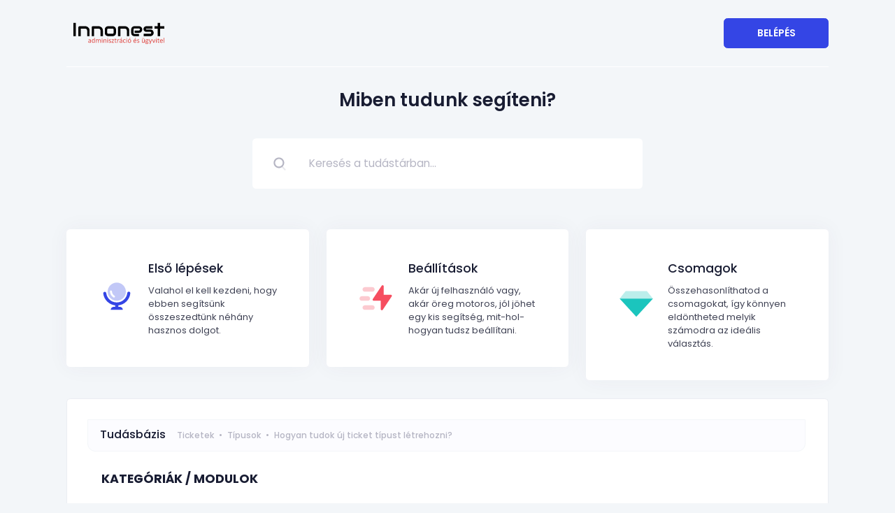

--- FILE ---
content_type: text/html; charset=UTF-8
request_url: https://tudastar.innonest.hu/ticketek/ticket-tipusok-kezelese/hogyan-tudok-uj-ticket-tipust-letrehozni
body_size: 37503
content:
<!DOCTYPE html>
<html lang="hu">
	<!--begin::Head-->
	<head>
			
		<meta charset="utf-8">
		<title>Innonest Tudástár - Tudásbázis</title>
		<meta name="description" content="Innonest tudástár">
		<meta name="viewport" content="width=device-width, initial-scale=1, shrink-to-fit=no">
		<link rel="canonical" href="tudastar.innonest.hu">
		<meta name="author" content="innonest.hu">
		
		<!-- Google Tag Manager -->
		<script>(function(w,d,s,l,i){w[l]=w[l]||[];w[l].push({'gtm.start':
		new Date().getTime(),event:'gtm.js'});var f=d.getElementsByTagName(s)[0],
		j=d.createElement(s),dl=l!='dataLayer'?'&l='+l:'';j.async=true;j.src=
		'https://www.googletagmanager.com/gtm.js?id='+i+dl;f.parentNode.insertBefore(j,f);
		})(window,document,'script','dataLayer','GTM-MT4JSCDW');</script>
		<!-- End Google Tag Manager -->
				
		<!-- Facebook -->
		<meta property="og:title" content="Innonest tudástár" />
		<meta property="og:type" content="website" />
		<meta property="og:url" content="https://tudastar.innonest.hu/" />
		<meta property="og:image" content="https://tudastar.innonest.hu/assets/media/images/innonest-tudastar.jpeg" />
		<meta property="og:description" content="" />
				
		
		<!--begin::Fonts-->
			<link rel="stylesheet" href="https://fonts.googleapis.com/css?family=Poppins:300,400,500,600,700">
		<!--end::Fonts-->
		<!--begin::Theme Styles-->
			<link href="https://tudastar.innonest.hu/assets/plugins/global/plugins.bundle.css?v=1" rel="stylesheet" type="text/css">
			<link href="https://tudastar.innonest.hu/assets/plugins/custom/prismjs/prismjs.bundle.css?v=1" rel="stylesheet" type="text/css">
			<link href="https://tudastar.innonest.hu/assets/css/knowledgebase.css?v=1769110159" rel="stylesheet" type="text/css">
			<link href="https://tudastar.innonest.hu/assets/css/style.bundle.css?v=1" rel="stylesheet" type="text/css">
		<!--end::Theme Styles-->
        <!--begin::favicons-->
			<link rel="apple-touch-icon" sizes="57x57" href="https://tudastar.innonest.hu/assets/media/favicons/apple-icon-57x57.png">
			<link rel="apple-touch-icon" sizes="60x60" href="https://tudastar.innonest.hu/assets/media/favicons/apple-icon-60x60.png">
			<link rel="apple-touch-icon" sizes="72x72" href="https://tudastar.innonest.hu/assets/media/favicons/apple-icon-72x72.png">
			<link rel="apple-touch-icon" sizes="76x76" href="https://tudastar.innonest.hu/assets/media/favicons/apple-icon-76x76.png">
			<link rel="apple-touch-icon" sizes="114x114" href="https://tudastar.innonest.hu/assets/media/favicons/apple-icon-114x114.png">
			<link rel="apple-touch-icon" sizes="120x120" href="https://tudastar.innonest.hu/assets/media/favicons/apple-icon-120x120.png">
			<link rel="apple-touch-icon" sizes="144x144" href="https://tudastar.innonest.hu/assets/media/favicons/apple-icon-144x144.png">
			<link rel="apple-touch-icon" sizes="152x152" href="https://tudastar.innonest.hu/assets/media/favicons/apple-icon-152x152.png">
			<link rel="apple-touch-icon" sizes="180x180" href="https://tudastar.innonest.hu/assets/media/favicons/apple-icon-180x180.png">
			<link rel="icon" type="image/png" sizes="192x192" href="https://tudastar.innonest.hu/assets/media/favicons/android-icon-192x192.png">
			<link rel="icon" type="image/png" sizes="32x32" href="https://tudastar.innonest.hu/assets/media/favicons/favicon-32x32.png">
			<link rel="icon" type="image/png" sizes="96x96" href="https://tudastar.innonest.hu/assets/media/favicons/favicon-96x96.png">
			<link rel="icon" type="image/png" sizes="16x16" href="https://tudastar.innonest.hu/assets/media/favicons/favicon-16x16.png">
			<link rel="manifest" href="https://tudastar.innonest.hu/assets/media/favicons/manifest.json">
			<meta name="msapplication-TileColor" content="#ffffff">
			<meta name="msapplication-TileImage" content="https://tudastar.innonest.hu/assets/media/favicons/ms-icon-144x144.png">
			<meta name="theme-color" content="#ffffff">
        <!--end::favicons-->
		
		<!-- Google tag (gtag.js) -->
		<script async src="https://www.googletagmanager.com/gtag/js?id=G-GF21BE527V"></script>
		<script>
	  	window.dataLayer = window.dataLayer || [];
	  	function gtag(){dataLayer.push(arguments);}
	  	gtag('js', new Date());
		
	  	gtag('config', 'G-GF21BE527V');
		</script>
	
	</head>
	<!--end::Head-->
	<!--begin::Body-->
	<body id="kt_body" class="header-fixed header-mobile-fixed" data-header-scroll="on" data-scrolltop="on">

		<!-- Google Tag Manager (noscript) -->
		<noscript><iframe src="https://www.googletagmanager.com/ns.html?id=GTM-MT4JSCDW"
		height="0" width="0" style="display:none;visibility:hidden"></iframe></noscript>
		<!-- End Google Tag Manager (noscript) -->
				
		<!--begin::Main-->
		<div class="d-flex flex-column flex-root">
			<!--begin::Page-->
			<div class="d-flex flex-row flex-column-fluid page">
				<!--begin::Wrapper-->
				<div class="d-flex flex-column flex-row-fluid wrapper" id="kt_wrapper">
					<!--begin::Content-->
					<div class="content pt-0 d-flex flex-column flex-column-fluid" id="kt_content">
						<!--begin::Entry-->
						<!--begin::Features-->
						<div class="d-flex flex-fluid bgi-size-cover bgi-position-center" >
							<div class="container">
								<!--begin::Topbar-->
								<div class="d-flex justify-content-between align-items-center border-bottom border-white py-7">
									<a href="https://tudastar.innonest.hu" class="mr-7">
										<img alt="Logo" src="https://tudastar.innonest.hu/assets/media/logos/logo-innonest.svg" class="w-150px">
									</a>
									<h3 class="h4 text-dark mb-0">&nbsp;</h3>
									<div class="d-flex">
										<a href="https://app.innonest.hu" class="btn font-weight-bolder text-uppercase font-size-lg btn-primary py-3 px-6 w-150px">Belépés</a>
									</div>
								</div>
								<!--end::Topbar-->
								<div class="d-flex align-items-stretch text-center flex-column py-10">
<!--begin::Heading-->
<h2 class="text-dark font-weight-bolder font-size-h1 mb-12">Miben tudunk segíteni?</h2>
<!--end::Heading-->
<!--begin::Form-->
<form method="post" action="https://tudastar.innonest.hu/helpdesk/search" class="d-flex position-relative w-75 px-lg-40 m-auto">
    <div class="input-group">
        <!--begin::Icon-->
        <div class="input-group-prepend">
            <span class="input-group-text bg-white border-0 py-7 px-8">
                <span class="svg-icon svg-icon-xl">
                    <!--begin::Svg Icon-->
                    <svg xmlns="http://www.w3.org/2000/svg" xmlns:xlink="http://www.w3.org/1999/xlink" width="24px" height="24px" viewBox="0 0 24 24" version="1.1">
                        <g stroke="none" stroke-width="1" fill="none" fill-rule="evenodd">
                            <rect x="0" y="0" width="24" height="24"></rect>
                            <path d="M14.2928932,16.7071068 C13.9023689,16.3165825 13.9023689,15.6834175 14.2928932,15.2928932 C14.6834175,14.9023689 15.3165825,14.9023689 15.7071068,15.2928932 L19.7071068,19.2928932 C20.0976311,19.6834175 20.0976311,20.3165825 19.7071068,20.7071068 C19.3165825,21.0976311 18.6834175,21.0976311 18.2928932,20.7071068 L14.2928932,16.7071068 Z" fill="#000000" fill-rule="nonzero" opacity="0.3"></path>
                            <path d="M11,16 C13.7614237,16 16,13.7614237 16,11 C16,8.23857625 13.7614237,6 11,6 C8.23857625,6 6,8.23857625 6,11 C6,13.7614237 8.23857625,16 11,16 Z M11,18 C7.13400675,18 4,14.8659932 4,11 C4,7.13400675 7.13400675,4 11,4 C14.8659932,4 18,7.13400675 18,11 C18,14.8659932 14.8659932,18 11,18 Z" fill="#000000" fill-rule="nonzero"></path>
                        </g>
                    </svg>
                    <!--end::Svg Icon-->
                </span>
            </span>
        </div>
        <!--end::Icon-->
        <!--begin::Input-->
        <input type="text" name="keyword" class="form-control h-auto border-0 py-7 px-1 font-size-h6" placeholder="Keresés a tudástárban..." minlength="2" required="required">
        <!--end::Input-->
    </div>
</form>
<!--end::Form-->								</div>
							</div>
						</div>
						<!--end::Features--><!--begin::Section-->
<div class="container py-8">
    <div class="row">
        <div class="col-lg-4">

            <!--begin::Callout-->
            <div class="card card-custom mb-8 mb-lg-0">
                <div class="card-body">
                    <div class="d-flex align-items-center p-5">
                        <!--begin::Icon-->
                        <div class="mr-6">
                            <span class="svg-icon svg-icon-primary svg-icon-4x">
                                <!--begin::Svg Icon-->
                                <svg xmlns="http://www.w3.org/2000/svg" xmlns:xlink="http://www.w3.org/1999/xlink" width="24px" height="24px" viewBox="0 0 24 24" version="1.1">
                                    <g stroke="none" stroke-width="1" fill="none" fill-rule="evenodd">
                                        <rect x="0" y="0" width="24" height="24"></rect>
                                        <path d="M13,17.0484323 L13,18 L14,18 C15.1045695,18 16,18.8954305 16,20 L8,20 C8,18.8954305 8.8954305,18 10,18 L11,18 L11,17.0482312 C6.89844817,16.5925472 3.58685702,13.3691811 3.07555009,9.22038742 C3.00799634,8.67224972 3.3975866,8.17313318 3.94572429,8.10557943 C4.49386199,8.03802567 4.99297853,8.42761593 5.06053229,8.97575363 C5.4896663,12.4577884 8.46049164,15.1035129 12.0008191,15.1035129 C15.577644,15.1035129 18.5681939,12.4043008 18.9524872,8.87772126 C19.0123158,8.32868667 19.505897,7.93210686 20.0549316,7.99193546 C20.6039661,8.05176407 21.000546,8.54534521 20.9407173,9.09437981 C20.4824216,13.3000638 17.1471597,16.5885839 13,17.0484323 Z" fill="#000000" fill-rule="nonzero"></path>
                                        <path d="M12,14 C8.6862915,14 6,11.3137085 6,8 C6,4.6862915 8.6862915,2 12,2 C15.3137085,2 18,4.6862915 18,8 C18,11.3137085 15.3137085,14 12,14 Z M8.81595773,7.80077353 C8.79067542,7.43921955 8.47708263,7.16661749 8.11552864,7.19189981 C7.75397465,7.21718213 7.4813726,7.53077492 7.50665492,7.89232891 C7.62279197,9.55316612 8.39667037,10.8635466 9.79502238,11.7671393 C10.099435,11.9638458 10.5056723,11.8765328 10.7023788,11.5721203 C10.8990854,11.2677077 10.8117724,10.8614704 10.5073598,10.6647638 C9.4559885,9.98538454 8.90327706,9.04949813 8.81595773,7.80077353 Z" fill="#000000" opacity="0.3"></path>
                                    </g>
                                </svg>
                                <!--end::Svg Icon-->
                            </span>
                        </div>
                        <!--end::Icon-->
                        <!--begin::Content-->
                        <div class="d-flex flex-column">
                            <a href="https://tudastar.innonest.hu/" class="text-dark text-hover-primary font-weight-bold font-size-h4 mb-3">Első lépések</a>
                            <div class="text-dark-75">Valahol el kell kezdeni, hogy ebben segítsünk összeszedtünk néhány hasznos dolgot.</div>
                        </div>
                        <!--end::Content-->
                    </div>
                </div>
            </div>
            <!--end::Callout-->

        </div>
        <div class="col-lg-4">
            <!--begin::Callout-->
            <div class="card card-custom mb-8 mb-lg-0">
                <div class="card-body">
                    <div class="d-flex align-items-center p-5">
                        <!--begin::Icon-->
                        <div class="mr-6">
                            <span class="svg-icon svg-icon-danger svg-icon-4x">
                                <!--begin::Svg Icon-->
                                <svg xmlns="http://www.w3.org/2000/svg" xmlns:xlink="http://www.w3.org/1999/xlink" width="24px" height="24px" viewBox="0 0 24 24" version="1.1">
                                    <g stroke="none" stroke-width="1" fill="none" fill-rule="evenodd">
                                        <rect x="0" y="0" width="24" height="24"></rect>
                                        <path d="M16.3740377,19.9389434 L22.2226499,11.1660251 C22.4524142,10.8213786 22.3592838,10.3557266 22.0146373,10.1259623 C21.8914367,10.0438285 21.7466809,10 21.5986122,10 L17,10 L17,4.47708173 C17,4.06286817 16.6642136,3.72708173 16.25,3.72708173 C15.9992351,3.72708173 15.7650616,3.85240758 15.6259623,4.06105658 L9.7773501,12.8339749 C9.54758575,13.1786214 9.64071616,13.6442734 9.98536267,13.8740377 C10.1085633,13.9561715 10.2533191,14 10.4013878,14 L15,14 L15,19.5229183 C15,19.9371318 15.3357864,20.2729183 15.75,20.2729183 C16.0007649,20.2729183 16.2349384,20.1475924 16.3740377,19.9389434 Z" fill="#000000"></path>
                                        <path d="M4.5,5 L9.5,5 C10.3284271,5 11,5.67157288 11,6.5 C11,7.32842712 10.3284271,8 9.5,8 L4.5,8 C3.67157288,8 3,7.32842712 3,6.5 C3,5.67157288 3.67157288,5 4.5,5 Z M4.5,17 L9.5,17 C10.3284271,17 11,17.6715729 11,18.5 C11,19.3284271 10.3284271,20 9.5,20 L4.5,20 C3.67157288,20 3,19.3284271 3,18.5 C3,17.6715729 3.67157288,17 4.5,17 Z M2.5,11 L6.5,11 C7.32842712,11 8,11.6715729 8,12.5 C8,13.3284271 7.32842712,14 6.5,14 L2.5,14 C1.67157288,14 1,13.3284271 1,12.5 C1,11.6715729 1.67157288,11 2.5,11 Z" fill="#000000" opacity="0.3"></path>
                                    </g>
                                </svg>
                                <!--end::Svg Icon-->
                            </span>
                        </div>
                        <!--end::Icon-->
                        <!--begin::Content-->
                        <div class="d-flex flex-column">
                            <a href="https://tudastar.innonest.hu/programbeallitasok" class="text-dark text-hover-primary font-weight-bold font-size-h4 mb-3">Beállítások</a>
                            <div class="text-dark-75">Akár új felhasználó vagy, akár öreg motoros, jól jöhet egy kis segítség, mit-hol-hogyan tudsz beállítani.</div>
                        </div>
                        <!--end::Content-->
                    </div>
                </div>
            </div>
            <!--end::Callout-->
        </div>
        <div class="col-lg-4">
            <!--begin::Callout-->
            <div class="card card-custom mb-8 mb-lg-0">
                <div class="card-body">
                    <div class="d-flex align-items-center p-5">
                        <!--begin::Icon-->
                        <div class="mr-6">
                            <span class="svg-icon svg-icon-success svg-icon-4x">
                                <!--begin::Svg Icon-->
                                <svg xmlns="http://www.w3.org/2000/svg" xmlns:xlink="http://www.w3.org/1999/xlink" width="24px" height="24px" viewBox="0 0 24 24" version="1.1">
                                    <g stroke="none" stroke-width="1" fill="none" fill-rule="evenodd">
                                        <rect x="0" y="0" width="24" height="24"></rect>
                                        <polygon fill="#000000" opacity="0.3" points="5 3 19 3 23 8 1 8"></polygon>
                                        <polygon fill="#000000" points="23 8 12 20 1 8"></polygon>
                                    </g>
                                </svg>
                                <!--end::Svg Icon-->
                            </span>
                        </div>
                        <!--end::Icon-->
                        <!--begin::Content-->
                        <div class="d-flex flex-column">
                            <a href="https://innonest.hu/arak" class="text-dark text-hover-primary font-weight-bold font-size-h4 mb-3" target="_blank">Csomagok</a>
                            <div class="text-dark-75">Összehasonlíthatod a csomagokat, így könnyen eldöntheted melyik számodra az ideális választás.</div>
                        </div>
                        <!--end::Content-->
                    </div>
                </div>
            </div>
            <!--end::Callout-->
        </div>
    </div>
</div>
<!--end::Section--><!--begin::Main content Section -->
<div class="container mb-8">
    <div class="card">
        <div class="card-body">
            <div class="card d-flex align-items-start flex-wrap bg-gray-50 mr-1 rounded-lg rounded-top-0">
<!--begin::Page Heading-->
<div class="d-flex align-items-baseline flex-wrap pl-5 p-2">
    <!--begin::Page Title-->
    <h5 class="text-dark font-weight-bold my-1 mr-5">Tudásbázis</h5>
    <!--end::Page Title-->
    <!--begin::Breadcrumb-->
    <ul class="breadcrumb breadcrumb-transparent breadcrumb-dot font-weight-bold p-0 my-2 font-size-sm">
        <li class="breadcrumb-item text-muted">
            <a href="https://tudastar.innonest.hu/ticketek" class="text-muted">Ticketek</a>
        </li>
        <li class="breadcrumb-item text-muted">
            <a href="https://tudastar.innonest.hu/ticketek/ticket-tipusok-kezelese#csoport" class="text-muted">Típusok</a>
        </li>
        <li class="breadcrumb-item text-muted">
            Hogyan tudok új ticket típust létrehozni?        </li>
    </ul>
    <!--end::Breadcrumb-->
</div>
<!--end::Page Heading-->            </div>
            <div class="p-6">
                <h2 class="text-dark mt-3 mb-10 text-uppercase font-size-h4 font-weight-boldest">Kategóriák / modulok</h2>
                <div class="row">
                    <div class="card col-lg-3 bg-gray-50">
    <!--begin::Navigation-->
    <ul class="navi navi-link-rounded navi-accent navi-hover flex-column mb-8 mb-lg-0 mt-5 mb-5" role="tablist">
        <!--begin::Nav Item-->
        <li class="navi-item mb-2">
            <a class="navi-link opa opacity-50" href="https://tudastar.innonest.hu/dashboard">
                <span class="navi-text text-dark font-size-h6 ">Dashboard</span>
            </a>
        </li>
        <!--end::Nav Item-->
        <!--begin::Nav Item-->
        <li class="navi-item mb-2">
            <a class="navi-link opa opacity-50" href="https://tudastar.innonest.hu/arajanlat">
                <span class="navi-text text-dark font-size-h6 ">Árajánlat</span>
            </a>
        </li>
        <!--end::Nav Item-->
        <!--begin::Nav Item-->
        <li class="navi-item mb-2">
            <a class="navi-link opa opacity-50" href="https://tudastar.innonest.hu/megrendelolapok">
                <span class="navi-text text-dark font-size-h6 ">Megrendelőlapok</span>
            </a>
        </li>
        <!--end::Nav Item-->
        <!--begin::Nav Item-->
        <li class="navi-item mb-2">
            <a class="navi-link opa opacity-50" href="https://tudastar.innonest.hu/visszaigazolasok">
                <span class="navi-text text-dark font-size-h6 ">Visszaigazolások</span>
            </a>
        </li>
        <!--end::Nav Item-->
        <!--begin::Nav Item-->
        <li class="navi-item mb-2">
            <a class="navi-link opa opacity-50" href="https://tudastar.innonest.hu/munkalapok">
                <span class="navi-text text-dark font-size-h6 ">Munkalapok</span>
            </a>
        </li>
        <!--end::Nav Item-->
        <!--begin::Nav Item-->
        <li class="navi-item mb-2">
            <a class="navi-link opa opacity-50" href="https://tudastar.innonest.hu/szallitolevelek">
                <span class="navi-text text-dark font-size-h6 ">Szállítólevelek</span>
            </a>
        </li>
        <!--end::Nav Item-->
        <!--begin::Nav Item-->
        <li class="navi-item mb-2">
            <a class="navi-link opa opacity-50" href="https://tudastar.innonest.hu/teljesitesigazolasok">
                <span class="navi-text text-dark font-size-h6 ">Teljesítésigazolások</span>
            </a>
        </li>
        <!--end::Nav Item-->
        <!--begin::Nav Item-->
        <li class="navi-item mb-2">
            <a class="navi-link opa opacity-50" href="https://tudastar.innonest.hu/atveteli-elismervenyek">
                <span class="navi-text text-dark font-size-h6 ">Átvételi elismervények</span>
            </a>
        </li>
        <!--end::Nav Item-->
        <!--begin::Nav Item-->
        <li class="navi-item mb-2">
            <a class="navi-link opa opacity-50" href="https://tudastar.innonest.hu/beszerzesi-megrendelolapok">
                <span class="navi-text text-dark font-size-h6 ">Beszerzési megrendelőlapok</span>
            </a>
        </li>
        <!--end::Nav Item-->
        <!--begin::Nav Item-->
        <li class="navi-item mb-2">
            <a class="navi-link opa opacity-50" href="https://tudastar.innonest.hu/szamlazas">
                <span class="navi-text text-dark font-size-h6 ">Számlázás</span>
            </a>
        </li>
        <!--end::Nav Item-->
        <!--begin::Nav Item-->
        <li class="navi-item mb-2">
            <a class="navi-link opa opacity-50" href="https://tudastar.innonest.hu/projektek">
                <span class="navi-text text-dark font-size-h6 ">Projektek</span>
            </a>
        </li>
        <!--end::Nav Item-->
        <!--begin::Nav Item-->
        <li class="navi-item mb-2">
            <a class="navi-link opa opacity-50" href="https://tudastar.innonest.hu/feladatok">
                <span class="navi-text text-dark font-size-h6 ">Feladatok</span>
            </a>
        </li>
        <!--end::Nav Item-->
        <!--begin::Nav Item-->
        <li class="navi-item mb-2">
            <a class="navi-link opa active" href="https://tudastar.innonest.hu/ticketek">
                <span class="navi-text text-dark font-size-h6 font-weight-boldest">Ticketek</span>
            </a>
        </li>
        <!--end::Nav Item-->
        <!--begin::Nav Item-->
        <li class="navi-item mb-2">
            <a class="navi-link opa opacity-50" href="https://tudastar.innonest.hu/iktato">
                <span class="navi-text text-dark font-size-h6 ">Iktató</span>
            </a>
        </li>
        <!--end::Nav Item-->
        <!--begin::Nav Item-->
        <li class="navi-item mb-2">
            <a class="navi-link opa opacity-50" href="https://tudastar.innonest.hu/naptar">
                <span class="navi-text text-dark font-size-h6 ">Naptár</span>
            </a>
        </li>
        <!--end::Nav Item-->
        <!--begin::Nav Item-->
        <li class="navi-item mb-2">
            <a class="navi-link opa opacity-50" href="https://tudastar.innonest.hu/penzugy">
                <span class="navi-text text-dark font-size-h6 ">Pénzügy</span>
            </a>
        </li>
        <!--end::Nav Item-->
        <!--begin::Nav Item-->
        <li class="navi-item mb-2">
            <a class="navi-link opa opacity-50" href="https://tudastar.innonest.hu/jutalekok">
                <span class="navi-text text-dark font-size-h6 ">Jutalékok</span>
            </a>
        </li>
        <!--end::Nav Item-->
        <!--begin::Nav Item-->
        <li class="navi-item mb-2">
            <a class="navi-link opa opacity-50" href="https://tudastar.innonest.hu/ugyfelek">
                <span class="navi-text text-dark font-size-h6 ">Ügyfelek</span>
            </a>
        </li>
        <!--end::Nav Item-->
        <!--begin::Nav Item-->
        <li class="navi-item mb-2">
            <a class="navi-link opa opacity-50" href="https://tudastar.innonest.hu/szolgaltatasok">
                <span class="navi-text text-dark font-size-h6 ">Szolgáltatások</span>
            </a>
        </li>
        <!--end::Nav Item-->
        <!--begin::Nav Item-->
        <li class="navi-item mb-2">
            <a class="navi-link opa opacity-50" href="https://tudastar.innonest.hu/termekek">
                <span class="navi-text text-dark font-size-h6 ">Termékek</span>
            </a>
        </li>
        <!--end::Nav Item-->
        <!--begin::Nav Item-->
        <li class="navi-item mb-2">
            <a class="navi-link opa opacity-50" href="https://tudastar.innonest.hu/gepjarmuvek">
                <span class="navi-text text-dark font-size-h6 ">Gépjárművek</span>
            </a>
        </li>
        <!--end::Nav Item-->
        <!--begin::Nav Item-->
        <li class="navi-item mb-2">
            <a class="navi-link opa opacity-50" href="https://tudastar.innonest.hu/kerekparok">
                <span class="navi-text text-dark font-size-h6 ">Kerékpárok</span>
            </a>
        </li>
        <!--end::Nav Item-->
        <!--begin::Nav Item-->
        <li class="navi-item mb-2">
            <a class="navi-link opa opacity-50" href="https://tudastar.innonest.hu/eszkozok-berendezesek">
                <span class="navi-text text-dark font-size-h6 ">Eszközök, berendezések</span>
            </a>
        </li>
        <!--end::Nav Item-->
        <!--begin::Nav Item-->
        <li class="navi-item mb-2">
            <a class="navi-link opa opacity-50" href="https://tudastar.innonest.hu/tetelsablonok">
                <span class="navi-text text-dark font-size-h6 ">Tételsablonok</span>
            </a>
        </li>
        <!--end::Nav Item-->
        <!--begin::Nav Item-->
        <li class="navi-item mb-2">
            <a class="navi-link opa opacity-50" href="https://tudastar.innonest.hu/cegadatok">
                <span class="navi-text text-dark font-size-h6 ">Cégadatok</span>
            </a>
        </li>
        <!--end::Nav Item-->
        <!--begin::Nav Item-->
        <li class="navi-item mb-2">
            <a class="navi-link opa opacity-50" href="https://tudastar.innonest.hu/kimutatasok">
                <span class="navi-text text-dark font-size-h6 ">Kimutatások</span>
            </a>
        </li>
        <!--end::Nav Item-->
        <!--begin::Nav Item-->
        <li class="navi-item mb-2">
            <a class="navi-link opa opacity-50" href="https://tudastar.innonest.hu/munkatarsak">
                <span class="navi-text text-dark font-size-h6 ">Munkatársak</span>
            </a>
        </li>
        <!--end::Nav Item-->
        <!--begin::Nav Item-->
        <li class="navi-item mb-2">
            <a class="navi-link opa opacity-50" href="https://tudastar.innonest.hu/kategoriak">
                <span class="navi-text text-dark font-size-h6 ">Kategóriák</span>
            </a>
        </li>
        <!--end::Nav Item-->
        <!--begin::Nav Item-->
        <li class="navi-item mb-2">
            <a class="navi-link opa opacity-50" href="https://tudastar.innonest.hu/programbeallitasok">
                <span class="navi-text text-dark font-size-h6 ">Programbeállítások</span>
            </a>
        </li>
        <!--end::Nav Item-->
        <!--begin::Nav Item-->
        <li class="navi-item mb-2">
            <a class="navi-link opa opacity-50" href="https://tudastar.innonest.hu/elofizetes">
                <span class="navi-text text-dark font-size-h6 ">Előfizetés</span>
            </a>
        </li>
        <!--end::Nav Item-->
        <!--begin::Nav Item-->
        <li class="navi-item mb-2">
            <a class="navi-link opa opacity-50" href="https://tudastar.innonest.hu/integraciok">
                <span class="navi-text text-dark font-size-h6 ">Integrációk</span>
            </a>
        </li>
        <!--end::Nav Item-->
        <!--begin::Nav Item-->
        <li class="navi-item mb-2">
            <a class="navi-link opa opacity-50" href="https://tudastar.innonest.hu/profilom">
                <span class="navi-text text-dark font-size-h6 ">Profilom</span>
            </a>
        </li>
        <!--end::Nav Item-->
    </ul>
    <!--end::Navigation-->                    </div>
                    <div class="col-lg-9 pl-10">
<!--begin::Accordion-->
<div class="accordion accordion-light accordion-light-borderless accordion-svg-toggle" id="accordionExample7">
    <!--begin::Item-->
    <div class="card">
        <!--begin::Header-->
        <div class="card-header" id="heading2487">
            <div class="card-title" data-toggle="collapse" data-target="#collapse2487" aria-expanded="true" role="button">
                <span class="svg-icon svg-icon-primary">
                    <!--begin::Svg Icon-->
                    <svg xmlns="http://www.w3.org/2000/svg" xmlns:xlink="http://www.w3.org/1999/xlink" width="24px" height="24px" viewBox="0 0 24 24" version="1.1">
                        <g stroke="none" stroke-width="1" fill="none" fill-rule="evenodd">
                            <polygon points="0 0 24 0 24 24 0 24"></polygon>
                            <path d="M12.2928955,6.70710318 C11.9023712,6.31657888 11.9023712,5.68341391 12.2928955,5.29288961 C12.6834198,4.90236532 13.3165848,4.90236532 13.7071091,5.29288961 L19.7071091,11.2928896 C20.085688,11.6714686 20.0989336,12.281055 19.7371564,12.675721 L14.2371564,18.675721 C13.863964,19.08284 13.2313966,19.1103429 12.8242777,18.7371505 C12.4171587,18.3639581 12.3896557,17.7313908 12.7628481,17.3242718 L17.6158645,12.0300721 L12.2928955,6.70710318 Z" fill="#000000" fill-rule="nonzero"></path>
                            <path d="M3.70710678,15.7071068 C3.31658249,16.0976311 2.68341751,16.0976311 2.29289322,15.7071068 C1.90236893,15.3165825 1.90236893,14.6834175 2.29289322,14.2928932 L8.29289322,8.29289322 C8.67147216,7.91431428 9.28105859,7.90106866 9.67572463,8.26284586 L15.6757246,13.7628459 C16.0828436,14.1360383 16.1103465,14.7686056 15.7371541,15.1757246 C15.3639617,15.5828436 14.7313944,15.6103465 14.3242754,15.2371541 L9.03007575,10.3841378 L3.70710678,15.7071068 Z" fill="#000000" fill-rule="nonzero" opacity="0.3" transform="translate(9.000003, 11.999999) rotate(-270.000000) translate(-9.000003, -11.999999)"></path>
                        </g>
                    </svg>
                    <!--end::Svg Icon-->
                </span>
                <div class="card-label text-dark pl-4">
                    <h1 class="text-uppercase font-weight-boldest">Hogyan tudok új ticket típust létrehozni?</h1>
                </div>
            </div>
        </div>
        <!--end::Header-->
        <!--begin::Body-->
        <div id="collapse2487" class="collapse show" aria-labelledby="heading2487" data-parent="#accordionExample7">
            <div class="card-body font-size-lg pl-12 mt-10 mb-15">
                Kattints a ticket típusok kezelőfelületének jobb felső sarkában lévő <strong>Új ticket típus</strong> gombra, majd a felugró ablakban add meg az új ticket típus nevét és kattints a <strong>Létrehozás</strong> gombra.&nbsp;<br />
<br />
<a data-fslightbox href="https://tudastar.innonest.hu/docs/ckeditor/images/ticket_tipus_letrehozasa.png"> <img src="https://tudastar.innonest.hu/docs/ckeditor/images/ticket_tipus_letrehozasa.png"></a><br />
<br />
&nbsp;            </div>
        </div>
        <!--end::Body-->
    </div>
    <!--end::Item-->
<div class="text-center bg-gray-100 rounded-lg p-5">
    <p><strong>Hasznos volt számodra ez a leírás?</strong></p>
    <a href="javascript:;" class="rating-button rating-like mr-8" data-content="2487">
        <span class="svg-icon svg-icon-primary svg-like svg-icon-2x">
            <svg xmlns="http://www.w3.org/2000/svg" xmlns:xlink="http://www.w3.org/1999/xlink" width="24px" height="24px" viewBox="0 0 24 24" version="1.1">
                <g stroke="none" stroke-width="1" fill="none" fill-rule="evenodd">
                    <rect x="0" y="0" width="24" height="24"></rect>
                    <path d="M9,10 L9,19 L10.1525987,19.3841996 C11.3761964,19.7920655 12.6575468,20 13.9473319,20 L17.5405883,20 C18.9706314,20 20.2018758,18.990621 20.4823303,17.5883484 L21.231529,13.8423552 C21.5564648,12.217676 20.5028146,10.6372006 18.8781353,10.3122648 C18.6189212,10.260422 18.353992,10.2430672 18.0902299,10.2606513 L14.5,10.5 L14.8641964,6.49383981 C14.9326895,5.74041495 14.3774427,5.07411874 13.6240179,5.00562558 C13.5827848,5.00187712 13.5414031,5 13.5,5 L13.5,5 C12.5694044,5 11.7070439,5.48826024 11.2282564,6.28623939 L9,10 Z" fill="#000000"></path>
                    <rect fill="#000000" opacity="0.3" x="2" y="9" width="5" height="11" rx="1"></rect>
                </g>
            </svg> Igen
        <!--end::Svg Icon-->
        </span>
    </a>
    <a href="javascript:;" class="rating-button rating-unlike" data-content="2487">
        <span class="svg-icon svg-icon-primary svg-unlike svg-icon-2x">
            <svg xmlns="http://www.w3.org/2000/svg" xmlns:xlink="http://www.w3.org/1999/xlink" width="24px" height="24px" viewBox="0 0 24 24" version="1.1" style="transform: scaleY(-1);">
                <g stroke="none" stroke-width="1" fill="none" fill-rule="evenodd">
                    <rect x="0" y="0" width="24" height="24"></rect>
                    <path d="M9,10 L9,19 L10.1525987,19.3841996 C11.3761964,19.7920655 12.6575468,20 13.9473319,20 L17.5405883,20 C18.9706314,20 20.2018758,18.990621 20.4823303,17.5883484 L21.231529,13.8423552 C21.5564648,12.217676 20.5028146,10.6372006 18.8781353,10.3122648 C18.6189212,10.260422 18.353992,10.2430672 18.0902299,10.2606513 L14.5,10.5 L14.8641964,6.49383981 C14.9326895,5.74041495 14.3774427,5.07411874 13.6240179,5.00562558 C13.5827848,5.00187712 13.5414031,5 13.5,5 L13.5,5 C12.5694044,5 11.7070439,5.48826024 11.2282564,6.28623939 L9,10 Z" fill="#000000"></path>
                    <rect fill="#000000" opacity="0.3" x="2" y="9" width="5" height="11" rx="1"></rect>
                </g>
            </svg> Nem
            <!--end::Svg Icon-->
        </span>
    </a>
    <p class="pt-2 rate-thanks text-hide"><i class="fa fa-sm fa-heart pr-2"></i>köszönjük a visszajelzésed!</p>
</div></div>
<!--end::Accordion-->                    </div>
                </div>
            </div>
        </div>
    </div>
</div>
<!--end::Main content Section-->
<!--begin::Section-->
						<div class="container">
							<div class="row">
								<div class="col-lg-6">
									<!--begin::Callout-->
									<div class="card card-custom p-6 mb-8 mb-lg-0">
										<div class="card-body">
											<div class="row">
												<!--begin::Content-->
												<div class="col-sm-7">
													<h2 class="text-dark mb-4">Észrevétel</h2>
													<p class="text-dark-50 line-height-lg">Amennyiben ötleted van és azt gondolod mások számára is hasznos lenne egy funkció, írd meg nekünk!</p>
												</div>
												<!--end::Content-->
												<!--begin::Button-->
												<div class="col-sm-5 d-flex align-items-center justify-content-sm-end">
													<a href="https://innonest.hu/innonest-ugyvitel-kapcsolat/" class="btn font-weight-bolder text-uppercase font-size-lg btn-primary py-3 px-6">Ötletem van</a>
												</div>
												<!--end::Button-->
											</div>
										</div>
									</div>
									<!--end::Callout-->
								</div>
								<div class="col-lg-6">
									<!--begin::Callout-->
									<div class="card card-custom p-6">
										<div class="card-body">
											<div class="row">
												<!--begin::Content-->
												<div class="col-sm-7">
													<h2 class="text-dark mb-4">Nincs elég időd?</h2>
													<p class="text-dark-50 line-height-lg">Kérd Innonest minősített külső vállalkozók segítségét, hogy hatékonyan és gyorsan megtanuld a rendszer használatát!</p>
												</div>
												<!--end::Content-->
												<!--begin::Button-->
												<div class="col-sm-5 d-flex align-items-center justify-content-sm-end">
													<a href="https://2t5hzx896vc.typeform.com/to/u9b34BNd?typeform-source=innonest.hu" target="_blank" class="btn font-weight-bolder text-uppercase font-size-lg btn-success py-3 px-6">Érdekel</a>
												</div>
												<!--end::Button-->
											</div>
										</div>
									</div>
									<!--end::Callout-->
								</div>
							</div>
						</div>
						<!--end::Section-->
						<!--end::Entry-->
					</div>
					<!--end::Content-->
				</div>
				<!--end::Wrapper-->
			</div>
			<!--end::Page-->
		</div>
		<!--begin::Footer-->
		<div class="footer bg-white py-4 d-flex flex-lg-column" id="kt_footer">
			<!--begin::Container-->
			<div class="container d-flex flex-column flex-md-row align-items-center justify-content-between">
				<!--begin::Copyright-->
				<div class="text-dark order-2 order-md-1">
					<span class="text-muted font-weight-bold mr-2">&copy;2026</span>
					<a href="https://innonest.hu" target="_blank" class="text-dark-75 text-hover-primary">innonest.hu</a>
				</div>
				<!--end::Copyright-->
				<!--begin::Social-->
				<div class="nav nav-dark order-1 order-md-2">
					<a href="https://www.facebook.com/groups/innonest" target="_blank" class="nav-link text-hover-primary pr-3 pl-0"><i class="socicon-facebook m-1"></i></a>
					<a href="https://www.youtube.com/channel/UCqwO8hSK3HtfXeTRWl_8JFA" target="_blank" class="nav-link text-hover-primary pr-3 pl-0"><i class="socicon-youtube m-1"></i></a>
				</div>
				<!--end::Social-->
			</div>
			<!--end::Container-->
		</div>
		<!--END::Footer-->
		<!--end::Main-->
		<script src="https://tudastar.innonest.hu/assets/plugins/global/plugins.bundle.js?v=1.0"></script>
		<script src="https://tudastar.innonest.hu/assets/plugins/custom/prismjs/prismjs.bundle.js?v=1.0"></script>
        <script src="https://tudastar.innonest.hu/assets/plugins/custom/rating/rating.js?v=1.0"></script>
        <script src="https://tudastar.innonest.hu/assets/plugins/global/fslightbox.js"></script>
		<!--end::Body-->
</body>
</html>

--- FILE ---
content_type: text/css
request_url: https://tudastar.innonest.hu/assets/css/knowledgebase.css?v=1769110159
body_size: 831
content:
.card-body img{
    width: 100% !important;
    height: auto !important;
    padding: 40px 10px 40px 0px !important;
}
.accordion .card .card-body,
.accordion *.accordion-subcategory{
    font-size: 1.2rem !important;
}

.accordion .card .card-header .card-title .card-label{
    font-size: 1.4rem !important;
}

.accordion .card .card-header .card-title .card-label{
    font-weight: 700 !important;
}
.accordion .card .card-header .card-title.collapsed .card-label{
    font-weight: 400 !important;
    opacity: 0.5;
}

.bg-gray-50{
    background-color: #fcfcff !important;
    border-color: #F3F6F9 !important;;
}

.rate-disabled {
    opacity: 0.5 !important;
    pointer-events: none !important;
}

.rating-unlike .rate-active {
    color: #a10303 !important;;
}

.rating-like .rate-active {
    color: #03a106 !important;
}


--- FILE ---
content_type: image/svg+xml
request_url: https://tudastar.innonest.hu/assets/media/logos/logo-innonest.svg
body_size: 44683
content:
<?xml version="1.0" encoding="UTF-8" standalone="no"?><!DOCTYPE svg PUBLIC "-//W3C//DTD SVG 1.1//EN" "http://www.w3.org/Graphics/SVG/1.1/DTD/svg11.dtd"><svg width="100%" height="100%" viewBox="0 0 596 196" version="1.1" xmlns="http://www.w3.org/2000/svg" xmlns:xlink="http://www.w3.org/1999/xlink" xml:space="preserve" xmlns:serif="http://www.serif.com/" style="fill-rule:evenodd;clip-rule:evenodd;stroke-linejoin:round;stroke-miterlimit:2;"><g><rect x="39.57" y="39.644" width="13.797" height="76.097" style="fill-rule:nonzero;"/><path d="M131.533,115.741l-13.797,-0l0,-31.84c0,-1.804 -0.31,-3.422 -0.929,-4.855c-0.619,-1.433 -1.459,-2.662 -2.52,-3.688c-1.062,-1.026 -2.309,-1.813 -3.742,-2.362c-1.432,-0.548 -2.98,-0.822 -4.643,-0.822l-24.145,0l0,43.567l-13.797,-0l-0,-50.519c-0,-0.955 0.177,-1.848 0.531,-2.68c0.354,-0.831 0.849,-1.556 1.486,-2.175c0.636,-0.619 1.379,-1.106 2.228,-1.46c0.85,-0.353 1.752,-0.53 2.707,-0.53l31.096,-0c1.734,-0 3.565,0.194 5.493,0.583c1.928,0.39 3.838,1.017 5.731,1.884c1.892,0.867 3.697,1.964 5.412,3.29c1.716,1.327 3.237,2.937 4.564,4.829c1.327,1.893 2.379,4.077 3.157,6.554c0.779,2.476 1.168,5.271 1.168,8.384l0,31.84Z" style="fill-rule:nonzero;"/><path d="M207.205,115.741l-13.797,-0l0,-31.84c0,-1.804 -0.31,-3.422 -0.929,-4.855c-0.619,-1.433 -1.459,-2.662 -2.521,-3.688c-1.061,-1.026 -2.308,-1.813 -3.741,-2.362c-1.433,-0.548 -2.98,-0.822 -4.643,-0.822l-24.145,0l0,43.567l-13.797,-0l0,-50.519c0,-0.955 0.177,-1.848 0.531,-2.68c0.353,-0.831 0.849,-1.556 1.485,-2.175c0.637,-0.619 1.38,-1.106 2.229,-1.46c0.849,-0.353 1.751,-0.53 2.706,-0.53l31.097,-0c1.733,-0 3.564,0.194 5.492,0.583c1.928,0.39 3.839,1.017 5.731,1.884c1.893,0.867 3.697,1.964 5.413,3.29c1.716,1.327 3.237,2.937 4.564,4.829c1.326,1.893 2.379,4.077 3.157,6.554c0.778,2.476 1.168,5.271 1.168,8.384l0,31.84Z" style="fill-rule:nonzero;"/><path d="M281.709,96.372c0,2.37 -0.301,4.501 -0.902,6.394c-0.602,1.893 -1.398,3.556 -2.388,4.988c-0.991,1.433 -2.141,2.654 -3.45,3.662c-1.308,1.008 -2.679,1.831 -4.112,2.467c-1.433,0.637 -2.883,1.106 -4.351,1.407c-1.469,0.3 -2.857,0.451 -4.166,0.451l-24.888,-0c-1.91,-0 -3.998,-0.336 -6.262,-1.009c-2.264,-0.672 -4.36,-1.777 -6.288,-3.316c-1.928,-1.539 -3.538,-3.538 -4.829,-5.997c-1.291,-2.458 -1.937,-5.474 -1.937,-9.047l0,-18.679c0,-3.538 0.646,-6.536 1.937,-8.995c1.291,-2.459 2.901,-4.458 4.829,-5.996c1.928,-1.539 4.024,-2.645 6.288,-3.317c2.264,-0.672 4.352,-1.008 6.262,-1.008l24.888,-0c3.538,-0 6.545,0.636 9.021,1.91c2.476,1.274 4.475,2.874 5.996,4.802c1.522,1.929 2.627,4.025 3.317,6.289c0.69,2.264 1.035,4.369 1.035,6.315l0,18.679Zm-13.797,-18.573c-0,-1.911 -0.478,-3.326 -1.433,-4.246c-0.955,-0.919 -2.335,-1.379 -4.139,-1.379l-24.782,0c-1.839,0 -3.237,0.468 -4.192,1.406c-0.955,0.937 -1.433,2.308 -1.433,4.113l-0,18.679c-0,1.804 0.478,3.184 1.433,4.139c0.955,0.955 2.353,1.433 4.192,1.433l24.782,0c1.875,0 3.272,-0.478 4.192,-1.433c0.92,-0.955 1.38,-2.335 1.38,-4.139l-0,-18.573Z" style="fill-rule:nonzero;"/><path d="M357.009,115.741l-13.797,-0l0,-31.84c0,-1.804 -0.31,-3.422 -0.929,-4.855c-0.619,-1.433 -1.459,-2.662 -2.52,-3.688c-1.062,-1.026 -2.309,-1.813 -3.741,-2.362c-1.433,-0.548 -2.981,-0.822 -4.644,-0.822l-24.145,0l0,43.567l-13.797,-0l0,-50.519c0,-0.955 0.177,-1.848 0.531,-2.68c0.354,-0.831 0.849,-1.556 1.486,-2.175c0.637,-0.619 1.38,-1.106 2.229,-1.46c0.849,-0.353 1.751,-0.53 2.706,-0.53l31.096,-0c1.734,-0 3.565,0.194 5.493,0.583c1.928,0.39 3.838,1.017 5.731,1.884c1.893,0.867 3.697,1.964 5.413,3.29c1.715,1.327 3.237,2.937 4.563,4.829c1.327,1.893 2.379,4.077 3.158,6.554c0.778,2.476 1.167,5.271 1.167,8.384l0,31.84Z" style="fill-rule:nonzero;"/><path d="M430.823,77.374c-0,1.911 -0.336,3.971 -1.008,6.182c-0.672,2.211 -1.76,4.263 -3.263,6.156c-1.504,1.893 -3.467,3.476 -5.891,4.749c-2.423,1.274 -5.368,1.911 -8.835,1.911l-24.888,0l-0,-13.108l24.888,-0c1.875,-0 3.325,-0.574 4.351,-1.724c1.026,-1.15 1.539,-2.574 1.539,-4.272c0,-1.804 -0.575,-3.219 -1.724,-4.245c-1.15,-1.026 -2.539,-1.539 -4.166,-1.539l-24.888,0c-1.875,0 -3.325,0.575 -4.351,1.725c-1.026,1.149 -1.539,2.573 -1.539,4.271l0,19.263c0,1.84 0.575,3.273 1.724,4.298c1.15,1.026 2.574,1.539 4.272,1.539l24.782,0l-0,13.161l-24.888,-0c-1.91,-0 -3.971,-0.336 -6.182,-1.009c-2.211,-0.672 -4.263,-1.76 -6.156,-3.263c-1.892,-1.504 -3.475,-3.467 -4.749,-5.89c-1.274,-2.424 -1.91,-5.369 -1.91,-8.836l0,-19.369c0,-1.91 0.336,-3.971 1.008,-6.182c0.672,-2.211 1.76,-4.263 3.263,-6.156c1.504,-1.892 3.467,-3.475 5.891,-4.749c2.423,-1.274 5.368,-1.91 8.835,-1.91l24.888,-0c1.91,-0 3.971,0.336 6.182,1.008c2.211,0.672 4.263,1.76 6.156,3.263c1.892,1.504 3.475,3.467 4.749,5.891c1.274,2.423 1.91,5.368 1.91,8.835Z" style="fill-rule:nonzero;"/><path d="M495.564,96.372c-0,2.37 -0.301,4.501 -0.903,6.394c-0.601,1.893 -1.397,3.556 -2.387,4.988c-0.991,1.433 -2.141,2.654 -3.45,3.662c-1.309,1.008 -2.68,1.831 -4.112,2.467c-1.433,0.637 -2.884,1.106 -4.352,1.407c-1.468,0.3 -2.856,0.451 -4.165,0.451l-37.359,-0l-0,-13.797l37.252,0c1.875,0 3.291,-0.478 4.246,-1.433c0.955,-0.955 1.433,-2.335 1.433,-4.139c-0.177,-3.68 -2.035,-5.519 -5.572,-5.519l-21.386,-0c-3.042,-0 -5.625,-0.531 -7.747,-1.592c-2.123,-1.061 -3.848,-2.388 -5.174,-3.98c-1.327,-1.592 -2.282,-3.308 -2.866,-5.147c-0.584,-1.84 -0.875,-3.556 -0.875,-5.148c0,-3.078 0.548,-5.669 1.645,-7.774c1.096,-2.105 2.476,-3.812 4.139,-5.121c1.662,-1.309 3.467,-2.255 5.412,-2.839c1.946,-0.583 3.768,-0.875 5.466,-0.875l33.909,-0l-0,13.797l-33.803,0c-0.707,0 -1.264,0.079 -1.671,0.239c-0.407,0.159 -0.708,0.371 -0.902,0.636c-0.195,0.266 -0.31,0.549 -0.345,0.849c-0.036,0.301 -0.053,0.593 -0.053,0.876c0.035,0.566 0.141,1.008 0.318,1.327c0.177,0.318 0.398,0.548 0.663,0.689c0.266,0.142 0.566,0.222 0.902,0.239c0.336,0.018 0.664,0.027 0.982,0.027l21.386,-0c3.537,-0 6.544,0.637 9.021,1.91c2.476,1.274 4.475,2.875 5.996,4.803c1.521,1.928 2.627,4.024 3.317,6.288c0.69,2.264 1.035,4.369 1.035,6.315Z" style="fill-rule:nonzero;"/><path d="M556.43,72.174l-24.092,0l0,43.567l-13.956,-0l0,-43.567l-17.936,0l0,-13.797l17.936,-0l0,-18.733l13.956,-0l0,18.733l24.092,-0l-0,13.797Z" style="fill-rule:nonzero;"/><path d="M466.336,135.479c0,0.479 -0.065,0.824 -0.194,1.036c-0.13,0.212 -0.298,0.317 -0.503,0.317l-2.645,0c0.479,0.493 0.814,1.036 1.005,1.63c0.191,0.595 0.287,1.214 0.287,1.856c0,1.066 -0.171,2.009 -0.513,2.83c-0.341,0.82 -0.83,1.513 -1.466,2.081c-0.635,0.567 -1.39,1.001 -2.265,1.302c-0.875,0.3 -1.846,0.451 -2.912,0.451c-0.752,-0 -1.466,-0.099 -2.142,-0.297c-0.677,-0.199 -1.2,-0.448 -1.569,-0.749c-0.246,0.246 -0.448,0.526 -0.605,0.841c-0.157,0.314 -0.236,0.676 -0.236,1.086c0,0.479 0.223,0.875 0.667,1.19c0.444,0.314 1.035,0.485 1.773,0.512l4.819,0.205c0.916,0.028 1.756,0.154 2.522,0.38c0.765,0.225 1.428,0.546 1.989,0.963c0.56,0.417 0.997,0.93 1.312,1.538c0.314,0.608 0.471,1.316 0.471,2.122c0,0.848 -0.177,1.654 -0.533,2.42c-0.355,0.765 -0.898,1.438 -1.63,2.019c-0.731,0.581 -1.664,1.039 -2.799,1.374c-1.134,0.335 -2.474,0.502 -4.018,0.502c-1.49,0 -2.758,-0.126 -3.804,-0.379c-1.045,-0.253 -1.903,-0.598 -2.573,-1.035c-0.67,-0.438 -1.155,-0.961 -1.456,-1.569c-0.3,-0.608 -0.451,-1.268 -0.451,-1.979c0,-0.451 0.055,-0.888 0.164,-1.312c0.11,-0.423 0.277,-0.827 0.503,-1.209c0.225,-0.383 0.505,-0.749 0.84,-1.097c0.335,-0.349 0.721,-0.694 1.159,-1.036c-0.67,-0.342 -1.166,-0.772 -1.487,-1.292c-0.321,-0.519 -0.482,-1.079 -0.482,-1.681c0,-0.834 0.171,-1.579 0.513,-2.235c0.342,-0.656 0.765,-1.244 1.271,-1.763c-0.424,-0.506 -0.758,-1.077 -1.005,-1.712c-0.246,-0.636 -0.369,-1.405 -0.369,-2.307c0,-1.052 0.178,-1.996 0.533,-2.829c0.356,-0.834 0.848,-1.538 1.477,-2.112c0.629,-0.574 1.384,-1.015 2.265,-1.323c0.882,-0.307 1.842,-0.461 2.881,-0.461c0.561,-0 1.084,0.031 1.569,0.092c0.485,0.062 0.94,0.147 1.363,0.256l5.577,0c0.233,0 0.407,0.113 0.523,0.339c0.116,0.225 0.174,0.57 0.174,1.035Zm12.754,18.126l-2.461,6.786c-0.082,0.219 -0.29,0.386 -0.625,0.503c-0.335,0.116 -0.844,0.174 -1.528,0.174c-0.355,-0 -0.642,-0.017 -0.861,-0.051c-0.218,-0.035 -0.386,-0.093 -0.502,-0.175c-0.116,-0.082 -0.181,-0.191 -0.195,-0.328c-0.014,-0.136 0.021,-0.3 0.103,-0.492l2.542,-6.417c-0.123,-0.055 -0.239,-0.144 -0.348,-0.267c-0.11,-0.123 -0.185,-0.253 -0.226,-0.39l-6.582,-17.633c-0.109,-0.287 -0.164,-0.512 -0.164,-0.676c0,-0.164 0.055,-0.294 0.164,-0.39c0.11,-0.096 0.287,-0.161 0.533,-0.195c0.246,-0.034 0.574,-0.051 0.985,-0.051c0.41,-0 0.731,0.01 0.963,0.031c0.233,0.02 0.417,0.058 0.554,0.112c0.137,0.055 0.236,0.134 0.297,0.236c0.062,0.103 0.127,0.243 0.195,0.421l5.269,14.803l0.062,0l5.085,-14.885c0.082,-0.26 0.181,-0.428 0.297,-0.503c0.116,-0.075 0.291,-0.13 0.523,-0.164c0.232,-0.034 0.567,-0.051 1.005,-0.051c0.382,-0 0.697,0.017 0.943,0.051c0.246,0.034 0.427,0.099 0.543,0.195c0.116,0.096 0.175,0.226 0.175,0.39c-0,0.164 -0.042,0.369 -0.124,0.615l-6.622,18.351Zm-16.342,1.353c0,-0.793 -0.324,-1.405 -0.974,-1.835c-0.649,-0.431 -1.527,-0.66 -2.634,-0.687l-4.778,-0.164c-0.437,0.342 -0.796,0.666 -1.076,0.974c-0.28,0.307 -0.503,0.601 -0.667,0.881c-0.164,0.281 -0.276,0.557 -0.338,0.831c-0.061,0.273 -0.092,0.553 -0.092,0.84c-0,0.889 0.451,1.562 1.353,2.02c0.902,0.458 2.16,0.687 3.773,0.687c1.025,-0 1.883,-0.099 2.573,-0.297c0.69,-0.199 1.247,-0.462 1.671,-0.79c0.424,-0.328 0.728,-0.704 0.912,-1.127c0.185,-0.424 0.277,-0.868 0.277,-1.333Zm-323.488,-1.846c0,0.164 -0.054,0.287 -0.164,0.37c-0.109,0.082 -0.26,0.143 -0.451,0.184c-0.191,0.041 -0.471,0.062 -0.841,0.062c-0.355,-0 -0.639,-0.021 -0.85,-0.062c-0.212,-0.041 -0.366,-0.102 -0.462,-0.184c-0.095,-0.083 -0.143,-0.206 -0.143,-0.37l-0,-1.845c-0.807,0.861 -1.706,1.531 -2.697,2.009c-0.991,0.479 -2.04,0.718 -3.147,0.718c-0.97,0 -1.849,-0.126 -2.635,-0.379c-0.786,-0.253 -1.455,-0.619 -2.009,-1.097c-0.554,-0.479 -0.984,-1.066 -1.292,-1.763c-0.307,-0.698 -0.461,-1.49 -0.461,-2.379c-0,-1.039 0.212,-1.941 0.636,-2.706c0.423,-0.766 1.032,-1.402 1.824,-1.907c0.793,-0.506 1.764,-0.885 2.912,-1.138c1.148,-0.253 2.44,-0.38 3.875,-0.38l2.543,0l-0,-1.435c-0,-0.711 -0.076,-1.339 -0.226,-1.886c-0.15,-0.547 -0.393,-1.001 -0.728,-1.364c-0.335,-0.362 -0.769,-0.635 -1.302,-0.82c-0.533,-0.184 -1.189,-0.277 -1.968,-0.277c-0.834,0 -1.582,0.099 -2.245,0.298c-0.663,0.198 -1.244,0.417 -1.743,0.656c-0.499,0.239 -0.916,0.458 -1.251,0.656c-0.335,0.198 -0.584,0.297 -0.748,0.297c-0.11,0 -0.205,-0.027 -0.287,-0.082c-0.082,-0.054 -0.154,-0.136 -0.216,-0.246c-0.061,-0.109 -0.106,-0.249 -0.133,-0.42c-0.027,-0.171 -0.041,-0.359 -0.041,-0.564c0,-0.342 0.024,-0.612 0.072,-0.81c0.048,-0.198 0.164,-0.386 0.348,-0.564c0.185,-0.177 0.503,-0.386 0.954,-0.625c0.451,-0.239 0.97,-0.458 1.558,-0.656c0.588,-0.198 1.23,-0.362 1.927,-0.492c0.698,-0.13 1.402,-0.195 2.112,-0.195c1.326,-0 2.454,0.15 3.384,0.451c0.929,0.301 1.681,0.742 2.255,1.322c0.574,0.581 0.991,1.302 1.251,2.164c0.259,0.861 0.389,1.865 0.389,3.014l0,12.445Zm177.542,0c0,0.164 -0.054,0.287 -0.164,0.37c-0.109,0.082 -0.259,0.143 -0.451,0.184c-0.191,0.041 -0.471,0.062 -0.84,0.062c-0.356,-0 -0.639,-0.021 -0.851,-0.062c-0.212,-0.041 -0.366,-0.102 -0.462,-0.184c-0.095,-0.083 -0.143,-0.206 -0.143,-0.37l-0,-1.845c-0.807,0.861 -1.705,1.531 -2.696,2.009c-0.991,0.479 -2.041,0.718 -3.148,0.718c-0.97,0 -1.848,-0.126 -2.634,-0.379c-0.786,-0.253 -1.456,-0.619 -2.01,-1.097c-0.553,-0.479 -0.984,-1.066 -1.292,-1.763c-0.307,-0.698 -0.461,-1.49 -0.461,-2.379c0,-1.039 0.212,-1.941 0.636,-2.706c0.423,-0.766 1.032,-1.402 1.825,-1.907c0.792,-0.506 1.763,-0.885 2.911,-1.138c1.148,-0.253 2.44,-0.38 3.875,-0.38l2.543,0l-0,-1.435c-0,-0.711 -0.075,-1.339 -0.226,-1.886c-0.15,-0.547 -0.393,-1.001 -0.728,-1.364c-0.335,-0.362 -0.769,-0.635 -1.302,-0.82c-0.533,-0.184 -1.189,-0.277 -1.968,-0.277c-0.834,0 -1.582,0.099 -2.245,0.298c-0.663,0.198 -1.244,0.417 -1.743,0.656c-0.499,0.239 -0.916,0.458 -1.251,0.656c-0.335,0.198 -0.584,0.297 -0.748,0.297c-0.109,0 -0.205,-0.027 -0.287,-0.082c-0.082,-0.054 -0.154,-0.136 -0.215,-0.246c-0.062,-0.109 -0.106,-0.249 -0.134,-0.42c-0.027,-0.171 -0.041,-0.359 -0.041,-0.564c0,-0.342 0.024,-0.612 0.072,-0.81c0.048,-0.198 0.164,-0.386 0.349,-0.564c0.184,-0.177 0.502,-0.386 0.953,-0.625c0.451,-0.239 0.971,-0.458 1.558,-0.656c0.588,-0.198 1.231,-0.362 1.928,-0.492c0.697,-0.13 1.401,-0.195 2.112,-0.195c1.325,-0 2.453,0.15 3.383,0.451c0.929,0.301 1.681,0.742 2.255,1.322c0.574,0.581 0.991,1.302 1.251,2.164c0.26,0.861 0.389,1.865 0.389,3.014l0,12.445Zm127.862,-0.02c-0,0.109 -0.024,0.202 -0.072,0.277c-0.048,0.075 -0.133,0.14 -0.256,0.195c-0.123,0.054 -0.284,0.095 -0.482,0.123c-0.198,0.027 -0.441,0.041 -0.728,0.041c-0.314,-0 -0.571,-0.014 -0.769,-0.041c-0.198,-0.028 -0.355,-0.069 -0.471,-0.123c-0.117,-0.055 -0.195,-0.12 -0.236,-0.195c-0.041,-0.075 -0.062,-0.168 -0.062,-0.277l0,-2.44c-1.052,1.162 -2.091,2.009 -3.116,2.542c-1.025,0.534 -2.064,0.8 -3.117,0.8c-1.23,0 -2.265,-0.205 -3.106,-0.615c-0.841,-0.41 -1.521,-0.967 -2.04,-1.671c-0.52,-0.704 -0.892,-1.524 -1.118,-2.461c-0.225,-0.936 -0.338,-2.074 -0.338,-3.413l-0,-11.195c-0,-0.11 0.024,-0.202 0.072,-0.277c0.048,-0.075 0.14,-0.144 0.277,-0.205c0.136,-0.062 0.314,-0.103 0.533,-0.123c0.218,-0.021 0.492,-0.031 0.82,-0.031c0.328,-0 0.601,0.01 0.82,0.031c0.219,0.02 0.393,0.061 0.523,0.123c0.13,0.061 0.222,0.13 0.277,0.205c0.054,0.075 0.082,0.167 0.082,0.277l-0,10.744c-0,1.079 0.078,1.944 0.235,2.593c0.158,0.65 0.397,1.203 0.718,1.661c0.321,0.458 0.728,0.813 1.22,1.066c0.492,0.253 1.066,0.38 1.722,0.38c0.848,-0 1.692,-0.301 2.533,-0.903c0.84,-0.601 1.732,-1.483 2.675,-2.645l0,-12.896c0,-0.11 0.024,-0.202 0.072,-0.277c0.048,-0.075 0.14,-0.144 0.277,-0.205c0.137,-0.062 0.311,-0.103 0.523,-0.123c0.212,-0.021 0.488,-0.031 0.83,-0.031c0.328,-0 0.602,0.01 0.82,0.031c0.219,0.02 0.39,0.061 0.513,0.123c0.123,0.061 0.215,0.13 0.277,0.205c0.061,0.075 0.092,0.167 0.092,0.277l-0,18.453Zm103.236,-10.026c0,0.533 -0.133,0.912 -0.399,1.138c-0.267,0.225 -0.571,0.338 -0.913,0.338l-12.097,-0c-0,1.025 0.102,1.948 0.308,2.768c0.205,0.82 0.546,1.524 1.025,2.112c0.478,0.588 1.1,1.039 1.866,1.353c0.765,0.314 1.701,0.472 2.809,0.472c0.874,-0 1.654,-0.072 2.337,-0.216c0.683,-0.143 1.275,-0.304 1.774,-0.482c0.498,-0.177 0.909,-0.338 1.23,-0.481c0.321,-0.144 0.564,-0.216 0.728,-0.216c0.095,0 0.181,0.024 0.256,0.072c0.075,0.048 0.133,0.12 0.174,0.215c0.041,0.096 0.072,0.229 0.093,0.4c0.02,0.171 0.03,0.38 0.03,0.626c0,0.177 -0.007,0.331 -0.02,0.461c-0.014,0.13 -0.031,0.246 -0.051,0.348c-0.021,0.103 -0.055,0.195 -0.103,0.277c-0.048,0.082 -0.109,0.161 -0.185,0.236c-0.075,0.075 -0.297,0.198 -0.666,0.369c-0.369,0.171 -0.847,0.338 -1.435,0.502c-0.588,0.165 -1.268,0.311 -2.04,0.441c-0.773,0.13 -1.596,0.195 -2.471,0.195c-1.517,0 -2.847,-0.212 -3.988,-0.636c-1.141,-0.423 -2.102,-1.052 -2.881,-1.886c-0.779,-0.834 -1.367,-1.879 -1.763,-3.137c-0.396,-1.257 -0.595,-2.72 -0.595,-4.388c0,-1.585 0.205,-3.01 0.615,-4.275c0.41,-1.264 1.002,-2.337 1.774,-3.219c0.772,-0.882 1.705,-1.558 2.799,-2.03c1.093,-0.471 2.317,-0.707 3.67,-0.707c1.449,-0 2.683,0.232 3.701,0.697c1.018,0.465 1.855,1.09 2.512,1.876c0.656,0.786 1.138,1.709 1.445,2.768c0.308,1.059 0.461,2.191 0.461,3.393l0,0.616Zm-211.619,7.217c-0,0.232 -0.007,0.434 -0.021,0.605c-0.013,0.171 -0.037,0.314 -0.071,0.43c-0.034,0.117 -0.075,0.219 -0.123,0.308c-0.048,0.089 -0.158,0.219 -0.328,0.389c-0.171,0.171 -0.462,0.383 -0.872,0.636c-0.41,0.253 -0.871,0.479 -1.384,0.677c-0.512,0.198 -1.069,0.359 -1.671,0.482c-0.601,0.123 -1.223,0.184 -1.866,0.184c-1.326,0 -2.501,-0.219 -3.526,-0.656c-1.026,-0.437 -1.883,-1.076 -2.574,-1.917c-0.69,-0.841 -1.216,-1.873 -1.578,-3.096c-0.363,-1.224 -0.544,-2.635 -0.544,-4.234c0,-1.818 0.222,-3.38 0.667,-4.685c0.444,-1.306 1.052,-2.375 1.825,-3.209c0.772,-0.834 1.681,-1.453 2.727,-1.856c1.045,-0.403 2.176,-0.605 3.393,-0.605c0.588,0 1.158,0.055 1.712,0.164c0.554,0.11 1.063,0.253 1.527,0.431c0.465,0.178 0.879,0.383 1.241,0.615c0.362,0.232 0.625,0.431 0.789,0.595c0.164,0.164 0.277,0.294 0.339,0.389c0.061,0.096 0.112,0.209 0.153,0.339c0.041,0.129 0.069,0.276 0.082,0.44c0.014,0.164 0.021,0.369 0.021,0.616c-0,0.533 -0.062,0.905 -0.185,1.117c-0.123,0.212 -0.273,0.318 -0.451,0.318c-0.205,-0 -0.44,-0.113 -0.707,-0.339c-0.267,-0.225 -0.605,-0.475 -1.015,-0.748c-0.41,-0.273 -0.906,-0.523 -1.486,-0.748c-0.581,-0.226 -1.268,-0.339 -2.061,-0.339c-1.627,0 -2.874,0.626 -3.742,1.876c-0.868,1.251 -1.302,3.066 -1.302,5.444c-0,1.189 0.113,2.232 0.338,3.127c0.226,0.895 0.557,1.644 0.995,2.245c0.437,0.602 0.974,1.049 1.609,1.343c0.636,0.294 1.364,0.441 2.184,0.441c0.779,0 1.462,-0.123 2.05,-0.369c0.588,-0.246 1.097,-0.516 1.528,-0.81c0.43,-0.294 0.793,-0.56 1.087,-0.8c0.293,-0.239 0.522,-0.358 0.686,-0.358c0.096,-0 0.178,0.027 0.246,0.082c0.069,0.054 0.127,0.147 0.175,0.276c0.048,0.13 0.082,0.294 0.102,0.493c0.021,0.198 0.031,0.434 0.031,0.707Zm-175,2.809c0,0.109 -0.024,0.205 -0.071,0.287c-0.048,0.082 -0.13,0.147 -0.247,0.195c-0.116,0.048 -0.27,0.085 -0.461,0.113c-0.191,0.027 -0.424,0.041 -0.697,0.041c-0.287,-0 -0.526,-0.014 -0.718,-0.041c-0.191,-0.028 -0.348,-0.065 -0.471,-0.113c-0.123,-0.048 -0.212,-0.113 -0.267,-0.195c-0.054,-0.082 -0.082,-0.178 -0.082,-0.287l0,-2.44c-0.97,1.053 -1.978,1.873 -3.024,2.46c-1.046,0.588 -2.191,0.882 -3.434,0.882c-1.354,0 -2.509,-0.263 -3.466,-0.789c-0.956,-0.527 -1.732,-1.237 -2.327,-2.133c-0.594,-0.895 -1.028,-1.948 -1.302,-3.157c-0.273,-1.21 -0.41,-2.485 -0.41,-3.824c0,-1.586 0.171,-3.018 0.513,-4.296c0.341,-1.278 0.847,-2.368 1.517,-3.27c0.67,-0.902 1.5,-1.596 2.491,-2.081c0.991,-0.485 2.136,-0.728 3.435,-0.728c1.079,-0 2.067,0.236 2.962,0.707c0.896,0.472 1.781,1.166 2.656,2.081l-0,-10.723c-0,-0.096 0.024,-0.188 0.071,-0.277c0.048,-0.089 0.141,-0.157 0.277,-0.205c0.137,-0.048 0.311,-0.089 0.523,-0.123c0.212,-0.034 0.482,-0.051 0.81,-0.051c0.342,-0 0.622,0.017 0.841,0.051c0.218,0.034 0.389,0.075 0.512,0.123c0.123,0.048 0.215,0.116 0.277,0.205c0.062,0.089 0.092,0.181 0.092,0.277l0,27.311Zm92.718,-5.023c0,0.943 -0.174,1.783 -0.523,2.521c-0.348,0.739 -0.844,1.361 -1.486,1.866c-0.642,0.506 -1.408,0.889 -2.296,1.149c-0.889,0.259 -1.866,0.389 -2.932,0.389c-0.657,0 -1.282,-0.051 -1.877,-0.154c-0.594,-0.102 -1.127,-0.232 -1.599,-0.389c-0.471,-0.157 -0.871,-0.321 -1.199,-0.492c-0.328,-0.171 -0.568,-0.325 -0.718,-0.462c-0.15,-0.136 -0.26,-0.328 -0.328,-0.574c-0.068,-0.246 -0.103,-0.581 -0.103,-1.004c0,-0.26 0.014,-0.479 0.041,-0.657c0.028,-0.177 0.062,-0.321 0.103,-0.43c0.041,-0.11 0.099,-0.188 0.174,-0.236c0.075,-0.048 0.161,-0.072 0.257,-0.072c0.15,0 0.372,0.093 0.666,0.277c0.294,0.185 0.656,0.386 1.087,0.605c0.43,0.219 0.939,0.42 1.527,0.605c0.588,0.184 1.265,0.277 2.03,0.277c0.574,-0 1.094,-0.062 1.558,-0.185c0.465,-0.123 0.868,-0.304 1.21,-0.543c0.342,-0.239 0.605,-0.544 0.789,-0.913c0.185,-0.369 0.277,-0.806 0.277,-1.312c0,-0.519 -0.133,-0.957 -0.4,-1.312c-0.266,-0.356 -0.618,-0.67 -1.056,-0.943c-0.437,-0.274 -0.929,-0.516 -1.476,-0.728c-0.547,-0.212 -1.11,-0.434 -1.691,-0.667c-0.581,-0.232 -1.149,-0.495 -1.702,-0.789c-0.554,-0.294 -1.049,-0.653 -1.487,-1.076c-0.437,-0.424 -0.789,-0.93 -1.056,-1.518c-0.266,-0.588 -0.399,-1.291 -0.399,-2.112c-0,-0.724 0.14,-1.418 0.42,-2.081c0.28,-0.663 0.7,-1.244 1.261,-1.743c0.56,-0.498 1.261,-0.898 2.101,-1.199c0.841,-0.301 1.822,-0.451 2.943,-0.451c0.492,-0 0.984,0.041 1.476,0.123c0.492,0.082 0.936,0.184 1.333,0.307c0.396,0.123 0.734,0.257 1.015,0.4c0.28,0.144 0.492,0.27 0.635,0.38c0.144,0.109 0.24,0.205 0.287,0.287c0.048,0.082 0.082,0.174 0.103,0.276c0.02,0.103 0.041,0.229 0.061,0.38c0.021,0.15 0.031,0.335 0.031,0.553c0,0.233 -0.01,0.434 -0.031,0.605c-0.02,0.171 -0.054,0.311 -0.102,0.421c-0.048,0.109 -0.106,0.188 -0.174,0.235c-0.069,0.048 -0.144,0.072 -0.226,0.072c-0.123,0 -0.301,-0.075 -0.533,-0.225c-0.232,-0.151 -0.533,-0.311 -0.902,-0.482c-0.369,-0.171 -0.803,-0.332 -1.302,-0.482c-0.499,-0.15 -1.07,-0.226 -1.712,-0.226c-0.574,0 -1.08,0.065 -1.518,0.195c-0.437,0.13 -0.796,0.315 -1.076,0.554c-0.28,0.239 -0.492,0.523 -0.636,0.851c-0.143,0.328 -0.215,0.683 -0.215,1.066c0,0.533 0.137,0.981 0.41,1.343c0.274,0.362 0.629,0.68 1.066,0.953c0.438,0.274 0.937,0.52 1.497,0.738c0.561,0.219 1.131,0.445 1.712,0.677c0.581,0.232 1.155,0.492 1.723,0.779c0.567,0.287 1.069,0.636 1.507,1.046c0.437,0.41 0.789,0.902 1.056,1.476c0.266,0.574 0.399,1.258 0.399,2.051Zm113.571,-4.409c-0,1.504 -0.198,2.888 -0.595,4.152c-0.396,1.265 -0.987,2.355 -1.773,3.271c-0.786,0.915 -1.771,1.63 -2.953,2.142c-1.182,0.513 -2.553,0.769 -4.111,0.769c-1.517,0 -2.84,-0.225 -3.967,-0.677c-1.128,-0.451 -2.068,-1.107 -2.82,-1.968c-0.752,-0.861 -1.312,-1.907 -1.681,-3.137c-0.369,-1.23 -0.554,-2.624 -0.554,-4.183c0,-1.503 0.195,-2.887 0.585,-4.152c0.389,-1.264 0.977,-2.354 1.763,-3.27c0.786,-0.916 1.767,-1.627 2.942,-2.132c1.176,-0.506 2.55,-0.759 4.122,-0.759c1.517,-0 2.839,0.225 3.967,0.676c1.128,0.452 2.068,1.108 2.819,1.969c0.752,0.861 1.316,1.907 1.692,3.137c0.376,1.23 0.564,2.618 0.564,4.162Zm30.222,-0.594c0,0.533 -0.133,0.912 -0.4,1.138c-0.266,0.225 -0.57,0.338 -0.912,0.338l-12.097,-0c-0,1.025 0.102,1.948 0.307,2.768c0.205,0.82 0.547,1.524 1.026,2.112c0.478,0.588 1.1,1.039 1.865,1.353c0.766,0.314 1.702,0.472 2.809,0.472c0.875,-0 1.654,-0.072 2.338,-0.216c0.683,-0.143 1.275,-0.304 1.773,-0.482c0.499,-0.177 0.909,-0.338 1.231,-0.481c0.321,-0.144 0.564,-0.216 0.728,-0.216c0.095,0 0.181,0.024 0.256,0.072c0.075,0.048 0.133,0.12 0.174,0.215c0.041,0.096 0.072,0.229 0.092,0.4c0.021,0.171 0.031,0.38 0.031,0.626c0,0.177 -0.007,0.331 -0.02,0.461c-0.014,0.13 -0.031,0.246 -0.052,0.348c-0.02,0.103 -0.054,0.195 -0.102,0.277c-0.048,0.082 -0.109,0.161 -0.185,0.236c-0.075,0.075 -0.297,0.198 -0.666,0.369c-0.369,0.171 -0.848,0.338 -1.435,0.502c-0.588,0.165 -1.268,0.311 -2.04,0.441c-0.773,0.13 -1.596,0.195 -2.471,0.195c-1.517,0 -2.847,-0.212 -3.988,-0.636c-1.141,-0.423 -2.102,-1.052 -2.881,-1.886c-0.779,-0.834 -1.367,-1.879 -1.763,-3.137c-0.397,-1.257 -0.595,-2.72 -0.595,-4.388c0,-1.585 0.205,-3.01 0.615,-4.275c0.41,-1.264 1.002,-2.337 1.774,-3.219c0.772,-0.882 1.705,-1.558 2.799,-2.03c1.093,-0.471 2.317,-0.707 3.67,-0.707c1.449,-0 2.682,0.232 3.701,0.697c1.018,0.465 1.855,1.09 2.511,1.876c0.657,0.786 1.138,1.709 1.446,2.768c0.308,1.059 0.461,2.191 0.461,3.393l0,0.616Zm16.731,5.003c0,0.943 -0.174,1.783 -0.522,2.521c-0.349,0.739 -0.845,1.361 -1.487,1.866c-0.642,0.506 -1.408,0.889 -2.296,1.149c-0.889,0.259 -1.866,0.389 -2.932,0.389c-0.657,0 -1.282,-0.051 -1.877,-0.154c-0.594,-0.102 -1.127,-0.232 -1.599,-0.389c-0.471,-0.157 -0.871,-0.321 -1.199,-0.492c-0.328,-0.171 -0.568,-0.325 -0.718,-0.462c-0.15,-0.136 -0.26,-0.328 -0.328,-0.574c-0.068,-0.246 -0.103,-0.581 -0.103,-1.004c0,-0.26 0.014,-0.479 0.041,-0.657c0.028,-0.177 0.062,-0.321 0.103,-0.43c0.041,-0.11 0.099,-0.188 0.174,-0.236c0.075,-0.048 0.161,-0.072 0.257,-0.072c0.15,0 0.372,0.093 0.666,0.277c0.294,0.185 0.656,0.386 1.087,0.605c0.43,0.219 0.939,0.42 1.527,0.605c0.588,0.184 1.265,0.277 2.03,0.277c0.574,-0 1.094,-0.062 1.558,-0.185c0.465,-0.123 0.868,-0.304 1.21,-0.543c0.342,-0.239 0.605,-0.544 0.789,-0.913c0.185,-0.369 0.277,-0.806 0.277,-1.312c0,-0.519 -0.133,-0.957 -0.4,-1.312c-0.266,-0.356 -0.618,-0.67 -1.056,-0.943c-0.437,-0.274 -0.929,-0.516 -1.476,-0.728c-0.547,-0.212 -1.11,-0.434 -1.691,-0.667c-0.581,-0.232 -1.149,-0.495 -1.702,-0.789c-0.554,-0.294 -1.049,-0.653 -1.487,-1.076c-0.437,-0.424 -0.789,-0.93 -1.056,-1.518c-0.266,-0.588 -0.399,-1.291 -0.399,-2.112c-0,-0.724 0.14,-1.418 0.42,-2.081c0.28,-0.663 0.7,-1.244 1.261,-1.743c0.56,-0.498 1.261,-0.898 2.102,-1.199c0.84,-0.301 1.821,-0.451 2.942,-0.451c0.492,-0 0.984,0.041 1.476,0.123c0.492,0.082 0.936,0.184 1.333,0.307c0.396,0.123 0.735,0.257 1.015,0.4c0.28,0.144 0.492,0.27 0.635,0.38c0.144,0.109 0.24,0.205 0.287,0.287c0.048,0.082 0.082,0.174 0.103,0.276c0.02,0.103 0.041,0.229 0.061,0.38c0.021,0.15 0.031,0.335 0.031,0.553c0,0.233 -0.01,0.434 -0.031,0.605c-0.02,0.171 -0.054,0.311 -0.102,0.421c-0.048,0.109 -0.106,0.188 -0.174,0.235c-0.069,0.048 -0.144,0.072 -0.226,0.072c-0.123,0 -0.301,-0.075 -0.533,-0.225c-0.232,-0.151 -0.533,-0.311 -0.902,-0.482c-0.369,-0.171 -0.803,-0.332 -1.302,-0.482c-0.499,-0.15 -1.07,-0.226 -1.712,-0.226c-0.574,0 -1.08,0.065 -1.517,0.195c-0.438,0.13 -0.797,0.315 -1.077,0.554c-0.28,0.239 -0.492,0.523 -0.636,0.851c-0.143,0.328 -0.215,0.683 -0.215,1.066c0,0.533 0.137,0.981 0.41,1.343c0.274,0.362 0.629,0.68 1.066,0.953c0.438,0.274 0.937,0.52 1.497,0.738c0.561,0.219 1.131,0.445 1.712,0.677c0.581,0.232 1.155,0.492 1.723,0.779c0.567,0.287 1.069,0.636 1.507,1.046c0.437,0.41 0.789,0.902 1.056,1.476c0.266,0.574 0.399,1.258 0.399,2.051Zm113.612,3.67c-0,0.396 -0.028,0.71 -0.082,0.943c-0.055,0.232 -0.137,0.403 -0.246,0.512c-0.11,0.11 -0.274,0.212 -0.492,0.308c-0.219,0.096 -0.469,0.174 -0.749,0.236c-0.28,0.061 -0.577,0.113 -0.892,0.154c-0.314,0.041 -0.628,0.061 -0.943,0.061c-0.957,0 -1.777,-0.126 -2.46,-0.379c-0.684,-0.253 -1.244,-0.636 -1.682,-1.148c-0.437,-0.513 -0.755,-1.162 -0.953,-1.948c-0.198,-0.786 -0.297,-1.712 -0.297,-2.779l-0,-10.785l-2.584,0c-0.205,0 -0.369,-0.109 -0.492,-0.328c-0.123,-0.218 -0.184,-0.574 -0.184,-1.066c-0,-0.26 0.017,-0.478 0.051,-0.656c0.034,-0.178 0.078,-0.325 0.133,-0.441c0.055,-0.116 0.127,-0.198 0.215,-0.246c0.089,-0.048 0.188,-0.072 0.298,-0.072l2.563,0l-0,-4.387c-0,-0.096 0.024,-0.185 0.071,-0.267c0.048,-0.082 0.137,-0.154 0.267,-0.215c0.13,-0.062 0.304,-0.106 0.523,-0.133c0.219,-0.028 0.492,-0.041 0.82,-0.041c0.342,-0 0.622,0.013 0.841,0.041c0.218,0.027 0.389,0.071 0.512,0.133c0.123,0.061 0.212,0.133 0.267,0.215c0.054,0.082 0.082,0.171 0.082,0.267l-0,4.387l4.736,0c0.11,0 0.205,0.024 0.287,0.072c0.082,0.048 0.154,0.13 0.216,0.246c0.061,0.116 0.105,0.263 0.133,0.441c0.027,0.178 0.041,0.396 0.041,0.656c-0,0.492 -0.062,0.848 -0.185,1.066c-0.123,0.219 -0.287,0.328 -0.492,0.328l-4.736,0l-0,10.293c-0,1.272 0.188,2.232 0.564,2.881c0.376,0.649 1.049,0.974 2.019,0.974c0.315,0 0.595,-0.031 0.841,-0.092c0.246,-0.062 0.465,-0.127 0.656,-0.195c0.191,-0.068 0.355,-0.133 0.492,-0.195c0.137,-0.061 0.26,-0.092 0.369,-0.092c0.069,-0 0.133,0.017 0.195,0.051c0.061,0.034 0.109,0.099 0.144,0.195c0.034,0.096 0.064,0.226 0.092,0.39c0.027,0.164 0.041,0.369 0.041,0.615Zm-243.483,-0c0,0.396 -0.027,0.71 -0.082,0.943c-0.054,0.232 -0.136,0.403 -0.246,0.512c-0.109,0.11 -0.273,0.212 -0.492,0.308c-0.218,0.096 -0.468,0.174 -0.748,0.236c-0.28,0.061 -0.578,0.113 -0.892,0.154c-0.314,0.041 -0.629,0.061 -0.943,0.061c-0.957,0 -1.777,-0.126 -2.461,-0.379c-0.683,-0.253 -1.243,-0.636 -1.681,-1.148c-0.437,-0.513 -0.755,-1.162 -0.953,-1.948c-0.199,-0.786 -0.298,-1.712 -0.298,-2.779l0,-10.785l-2.583,0c-0.205,0 -0.369,-0.109 -0.492,-0.328c-0.123,-0.218 -0.185,-0.574 -0.185,-1.066c0,-0.26 0.017,-0.478 0.052,-0.656c0.034,-0.178 0.078,-0.325 0.133,-0.441c0.054,-0.116 0.126,-0.198 0.215,-0.246c0.089,-0.048 0.188,-0.072 0.297,-0.072l2.563,0l0,-4.387c0,-0.096 0.024,-0.185 0.072,-0.267c0.048,-0.082 0.137,-0.154 0.267,-0.215c0.13,-0.062 0.304,-0.106 0.523,-0.133c0.218,-0.028 0.492,-0.041 0.82,-0.041c0.341,-0 0.622,0.013 0.84,0.041c0.219,0.027 0.39,0.071 0.513,0.133c0.123,0.061 0.212,0.133 0.266,0.215c0.055,0.082 0.082,0.171 0.082,0.267l0,4.387l4.737,0c0.109,0 0.205,0.024 0.287,0.072c0.082,0.048 0.154,0.13 0.215,0.246c0.062,0.116 0.106,0.263 0.133,0.441c0.028,0.178 0.041,0.396 0.041,0.656c0,0.492 -0.061,0.848 -0.184,1.066c-0.123,0.219 -0.287,0.328 -0.492,0.328l-4.737,0l0,10.293c0,1.272 0.188,2.232 0.564,2.881c0.376,0.649 1.049,0.974 2.02,0.974c0.314,0 0.595,-0.031 0.841,-0.092c0.246,-0.062 0.464,-0.127 0.656,-0.195c0.191,-0.068 0.355,-0.133 0.492,-0.195c0.137,-0.061 0.26,-0.092 0.369,-0.092c0.068,-0 0.133,0.017 0.195,0.051c0.061,0.034 0.109,0.099 0.143,0.195c0.034,0.096 0.065,0.226 0.092,0.39c0.028,0.164 0.041,0.369 0.041,0.615Zm-89.745,1.353c0,0.109 -0.027,0.202 -0.082,0.277c-0.054,0.075 -0.143,0.14 -0.266,0.195c-0.123,0.054 -0.294,0.095 -0.513,0.123c-0.218,0.027 -0.492,0.041 -0.82,0.041c-0.342,-0 -0.622,-0.014 -0.841,-0.041c-0.218,-0.028 -0.392,-0.069 -0.522,-0.123c-0.13,-0.055 -0.222,-0.12 -0.277,-0.195c-0.055,-0.075 -0.082,-0.168 -0.082,-0.277l-0,-11.216c-0,-0.779 -0.069,-1.49 -0.205,-2.132c-0.137,-0.642 -0.356,-1.196 -0.656,-1.661c-0.301,-0.465 -0.684,-0.82 -1.149,-1.066c-0.464,-0.246 -1.011,-0.369 -1.64,-0.369c-0.779,-0 -1.562,0.301 -2.348,0.902c-0.785,0.602 -1.65,1.483 -2.593,2.645l-0,12.897c-0,0.109 -0.028,0.202 -0.082,0.277c-0.055,0.075 -0.147,0.14 -0.277,0.195c-0.13,0.054 -0.304,0.095 -0.523,0.123c-0.219,0.027 -0.492,0.041 -0.82,0.041c-0.314,-0 -0.584,-0.014 -0.81,-0.041c-0.225,-0.028 -0.403,-0.069 -0.533,-0.123c-0.13,-0.055 -0.219,-0.12 -0.267,-0.195c-0.047,-0.075 -0.071,-0.168 -0.071,-0.277l-0,-11.216c-0,-0.779 -0.076,-1.49 -0.226,-2.132c-0.15,-0.642 -0.376,-1.196 -0.677,-1.661c-0.3,-0.465 -0.68,-0.82 -1.137,-1.066c-0.458,-0.246 -1.002,-0.369 -1.631,-0.369c-0.779,-0 -1.565,0.301 -2.357,0.902c-0.793,0.602 -1.654,1.483 -2.584,2.645l0,12.897c0,0.109 -0.027,0.202 -0.082,0.277c-0.055,0.075 -0.143,0.14 -0.267,0.195c-0.123,0.054 -0.293,0.095 -0.512,0.123c-0.219,0.027 -0.499,0.041 -0.841,0.041c-0.328,-0 -0.601,-0.014 -0.82,-0.041c-0.219,-0.028 -0.393,-0.069 -0.523,-0.123c-0.13,-0.055 -0.218,-0.12 -0.266,-0.195c-0.048,-0.075 -0.072,-0.168 -0.072,-0.277l-0,-18.453c-0,-0.11 0.02,-0.202 0.061,-0.277c0.041,-0.075 0.123,-0.144 0.246,-0.205c0.124,-0.062 0.281,-0.103 0.472,-0.123c0.191,-0.021 0.444,-0.031 0.759,-0.031c0.3,-0 0.55,0.01 0.748,0.031c0.198,0.02 0.352,0.061 0.461,0.123c0.11,0.061 0.188,0.13 0.236,0.205c0.048,0.075 0.072,0.167 0.072,0.277l-0,2.439c1.039,-1.161 2.047,-2.012 3.024,-2.552c0.978,-0.54 1.965,-0.81 2.963,-0.81c0.766,-0 1.452,0.089 2.061,0.266c0.608,0.178 1.145,0.428 1.609,0.749c0.465,0.321 0.861,0.704 1.189,1.148c0.329,0.444 0.602,0.94 0.821,1.487c0.615,-0.67 1.199,-1.238 1.753,-1.702c0.553,-0.465 1.086,-0.841 1.599,-1.128c0.513,-0.287 1.012,-0.495 1.497,-0.625c0.485,-0.13 0.974,-0.195 1.466,-0.195c1.189,-0 2.187,0.208 2.993,0.625c0.807,0.417 1.46,0.974 1.958,1.671c0.499,0.697 0.855,1.514 1.067,2.45c0.212,0.937 0.317,1.924 0.317,2.963l0,11.667Zm105,-17.244c0,0.301 -0.007,0.554 -0.02,0.759c-0.014,0.205 -0.041,0.366 -0.082,0.482c-0.041,0.116 -0.093,0.205 -0.154,0.266c-0.062,0.062 -0.147,0.093 -0.256,0.093c-0.11,-0 -0.243,-0.031 -0.4,-0.093c-0.157,-0.061 -0.335,-0.123 -0.533,-0.184c-0.198,-0.062 -0.421,-0.12 -0.667,-0.175c-0.246,-0.054 -0.512,-0.082 -0.799,-0.082c-0.342,0 -0.677,0.069 -1.005,0.206c-0.328,0.136 -0.673,0.362 -1.035,0.676c-0.363,0.315 -0.742,0.731 -1.138,1.251c-0.397,0.519 -0.834,1.155 -1.313,1.907l0,12.138c0,0.109 -0.027,0.202 -0.082,0.277c-0.054,0.075 -0.143,0.14 -0.266,0.195c-0.123,0.054 -0.294,0.095 -0.513,0.123c-0.218,0.027 -0.499,0.041 -0.84,0.041c-0.328,-0 -0.602,-0.014 -0.821,-0.041c-0.218,-0.028 -0.393,-0.069 -0.522,-0.123c-0.13,-0.055 -0.219,-0.12 -0.267,-0.195c-0.048,-0.075 -0.072,-0.168 -0.072,-0.277l0,-18.453c0,-0.11 0.021,-0.202 0.062,-0.277c0.041,-0.075 0.123,-0.144 0.246,-0.205c0.123,-0.062 0.28,-0.103 0.471,-0.123c0.192,-0.021 0.445,-0.031 0.759,-0.031c0.301,-0 0.55,0.01 0.748,0.031c0.199,0.02 0.352,0.061 0.462,0.123c0.109,0.061 0.188,0.13 0.236,0.205c0.047,0.075 0.071,0.167 0.071,0.277l0,2.686c0.506,-0.739 0.981,-1.34 1.425,-1.805c0.445,-0.465 0.865,-0.83 1.261,-1.097c0.397,-0.266 0.79,-0.451 1.179,-0.553c0.39,-0.103 0.783,-0.154 1.179,-0.154c0.178,-0 0.38,0.01 0.605,0.031c0.226,0.02 0.461,0.058 0.708,0.112c0.246,0.055 0.468,0.117 0.666,0.185c0.198,0.068 0.338,0.137 0.42,0.205c0.082,0.068 0.137,0.133 0.164,0.195c0.028,0.061 0.052,0.14 0.072,0.236c0.021,0.095 0.034,0.235 0.041,0.42c0.007,0.184 0.01,0.434 0.01,0.748Zm212.378,17.244c0,0.109 -0.027,0.202 -0.082,0.277c-0.054,0.075 -0.143,0.14 -0.266,0.195c-0.123,0.054 -0.294,0.095 -0.513,0.123c-0.218,0.027 -0.499,0.041 -0.84,0.041c-0.329,-0 -0.602,-0.014 -0.821,-0.041c-0.218,-0.028 -0.393,-0.069 -0.522,-0.123c-0.13,-0.055 -0.219,-0.12 -0.267,-0.195c-0.048,-0.075 -0.072,-0.168 -0.072,-0.277l0,-18.453c0,-0.096 0.024,-0.185 0.072,-0.267c0.048,-0.082 0.137,-0.15 0.267,-0.205c0.129,-0.055 0.304,-0.096 0.522,-0.123c0.219,-0.027 0.492,-0.041 0.821,-0.041c0.341,-0 0.622,0.014 0.84,0.041c0.219,0.027 0.39,0.068 0.513,0.123c0.123,0.055 0.212,0.123 0.266,0.205c0.055,0.082 0.082,0.171 0.082,0.267l0,18.453Zm44.145,-0c-0,0.109 -0.027,0.202 -0.082,0.277c-0.055,0.075 -0.144,0.14 -0.267,0.195c-0.123,0.054 -0.293,0.095 -0.512,0.123c-0.219,0.027 -0.499,0.041 -0.841,0.041c-0.328,-0 -0.601,-0.014 -0.82,-0.041c-0.219,-0.028 -0.393,-0.069 -0.523,-0.123c-0.13,-0.055 -0.219,-0.12 -0.266,-0.195c-0.048,-0.075 -0.072,-0.168 -0.072,-0.277l-0,-27.393c-0,-0.109 0.024,-0.205 0.072,-0.287c0.047,-0.082 0.136,-0.151 0.266,-0.205c0.13,-0.055 0.304,-0.096 0.523,-0.123c0.219,-0.028 0.492,-0.041 0.82,-0.041c0.342,-0 0.622,0.013 0.841,0.041c0.219,0.027 0.389,0.068 0.512,0.123c0.123,0.054 0.212,0.123 0.267,0.205c0.055,0.082 0.082,0.178 0.082,0.287l-0,27.393Zm-212.276,-0c0,0.109 -0.027,0.202 -0.082,0.277c-0.054,0.075 -0.143,0.14 -0.266,0.195c-0.123,0.054 -0.294,0.095 -0.513,0.123c-0.218,0.027 -0.499,0.041 -0.84,0.041c-0.328,-0 -0.602,-0.014 -0.821,-0.041c-0.218,-0.028 -0.393,-0.069 -0.522,-0.123c-0.13,-0.055 -0.219,-0.12 -0.267,-0.195c-0.048,-0.075 -0.072,-0.168 -0.072,-0.277l0,-18.453c0,-0.096 0.024,-0.185 0.072,-0.267c0.048,-0.082 0.137,-0.15 0.267,-0.205c0.129,-0.055 0.304,-0.096 0.522,-0.123c0.219,-0.027 0.493,-0.041 0.821,-0.041c0.341,-0 0.622,0.014 0.84,0.041c0.219,0.027 0.39,0.068 0.513,0.123c0.123,0.055 0.212,0.123 0.266,0.205c0.055,0.082 0.082,0.171 0.082,0.267l0,18.453Zm160.914,-18.494c0,0.054 -0.003,0.112 -0.01,0.174c-0.007,0.061 -0.017,0.126 -0.031,0.195c-0.014,0.068 -0.031,0.143 -0.051,0.225c-0.021,0.082 -0.045,0.171 -0.072,0.267l-6.295,17.53c-0.054,0.151 -0.126,0.274 -0.215,0.369c-0.089,0.096 -0.222,0.171 -0.4,0.226c-0.177,0.055 -0.403,0.092 -0.676,0.113c-0.274,0.02 -0.615,0.031 -1.026,0.031c-0.41,-0 -0.751,-0.014 -1.025,-0.041c-0.273,-0.028 -0.495,-0.069 -0.666,-0.123c-0.171,-0.055 -0.304,-0.13 -0.4,-0.226c-0.096,-0.096 -0.171,-0.212 -0.226,-0.349l-6.274,-17.53c-0.054,-0.164 -0.099,-0.308 -0.133,-0.431c-0.034,-0.123 -0.055,-0.215 -0.061,-0.277c-0.007,-0.061 -0.011,-0.112 -0.011,-0.153c0,-0.11 0.028,-0.206 0.082,-0.288c0.055,-0.082 0.147,-0.146 0.277,-0.194c0.13,-0.048 0.301,-0.079 0.513,-0.093c0.212,-0.013 0.475,-0.02 0.789,-0.02c0.397,-0 0.714,0.01 0.954,0.031c0.239,0.02 0.423,0.058 0.553,0.112c0.13,0.055 0.226,0.123 0.287,0.205c0.062,0.083 0.12,0.185 0.174,0.308l5.208,15.214l0.082,0.246l0.062,-0.246l5.146,-15.214c0.028,-0.123 0.076,-0.225 0.144,-0.308c0.068,-0.082 0.167,-0.15 0.297,-0.205c0.13,-0.054 0.308,-0.092 0.533,-0.112c0.226,-0.021 0.523,-0.031 0.892,-0.031c0.315,-0 0.574,0.007 0.779,0.02c0.205,0.014 0.366,0.048 0.482,0.103c0.116,0.055 0.198,0.12 0.246,0.195c0.048,0.075 0.072,0.167 0.072,0.277Zm-300.606,18.494c0,0.109 -0.027,0.202 -0.082,0.277c-0.054,0.075 -0.143,0.14 -0.266,0.195c-0.123,0.054 -0.294,0.095 -0.513,0.123c-0.219,0.027 -0.499,0.041 -0.841,0.041c-0.328,-0 -0.601,-0.014 -0.82,-0.041c-0.218,-0.028 -0.393,-0.069 -0.523,-0.123c-0.129,-0.055 -0.218,-0.12 -0.266,-0.195c-0.048,-0.075 -0.072,-0.168 -0.072,-0.277l0,-18.453c0,-0.096 0.024,-0.185 0.072,-0.267c0.048,-0.082 0.137,-0.15 0.266,-0.205c0.13,-0.055 0.305,-0.096 0.523,-0.123c0.219,-0.027 0.492,-0.041 0.82,-0.041c0.342,-0 0.622,0.014 0.841,0.041c0.219,0.027 0.39,0.068 0.513,0.123c0.123,0.055 0.212,0.123 0.266,0.205c0.055,0.082 0.082,0.171 0.082,0.267l0,18.453Zm31.699,-0c0,0.109 -0.027,0.202 -0.082,0.277c-0.055,0.075 -0.143,0.14 -0.267,0.195c-0.123,0.054 -0.293,0.095 -0.512,0.123c-0.219,0.027 -0.499,0.041 -0.841,0.041c-0.328,-0 -0.601,-0.014 -0.82,-0.041c-0.219,-0.028 -0.393,-0.069 -0.523,-0.123c-0.13,-0.055 -0.218,-0.12 -0.266,-0.195c-0.048,-0.075 -0.072,-0.168 -0.072,-0.277l-0,-18.453c-0,-0.096 0.024,-0.185 0.072,-0.267c0.048,-0.082 0.136,-0.15 0.266,-0.205c0.13,-0.055 0.304,-0.096 0.523,-0.123c0.219,-0.027 0.492,-0.041 0.82,-0.041c0.342,-0 0.622,0.014 0.841,0.041c0.219,0.027 0.389,0.068 0.512,0.123c0.124,0.055 0.212,0.123 0.267,0.205c0.055,0.082 0.082,0.171 0.082,0.267l0,18.453Zm-9.555,-0c0,0.109 -0.027,0.202 -0.082,0.277c-0.054,0.075 -0.143,0.14 -0.266,0.195c-0.123,0.054 -0.294,0.095 -0.513,0.123c-0.219,0.027 -0.492,0.041 -0.82,0.041c-0.342,-0 -0.622,-0.014 -0.841,-0.041c-0.218,-0.028 -0.389,-0.069 -0.512,-0.123c-0.123,-0.055 -0.212,-0.12 -0.267,-0.195c-0.054,-0.075 -0.082,-0.168 -0.082,-0.277l0,-10.806c0,-1.052 -0.082,-1.9 -0.246,-2.542c-0.164,-0.642 -0.403,-1.196 -0.718,-1.661c-0.314,-0.465 -0.721,-0.82 -1.219,-1.066c-0.499,-0.246 -1.077,-0.369 -1.733,-0.369c-0.848,-0 -1.695,0.301 -2.543,0.902c-0.847,0.602 -1.736,1.483 -2.665,2.645l-0,12.897c-0,0.109 -0.027,0.202 -0.082,0.277c-0.055,0.075 -0.144,0.14 -0.267,0.195c-0.123,0.054 -0.293,0.095 -0.512,0.123c-0.219,0.027 -0.499,0.041 -0.841,0.041c-0.328,-0 -0.601,-0.014 -0.82,-0.041c-0.219,-0.028 -0.393,-0.069 -0.523,-0.123c-0.13,-0.055 -0.219,-0.12 -0.266,-0.195c-0.048,-0.075 -0.072,-0.168 -0.072,-0.277l-0,-18.453c-0,-0.11 0.02,-0.202 0.061,-0.277c0.041,-0.075 0.123,-0.144 0.246,-0.205c0.123,-0.062 0.281,-0.103 0.472,-0.123c0.191,-0.021 0.444,-0.031 0.759,-0.031c0.3,-0 0.55,0.01 0.748,0.031c0.198,0.02 0.352,0.061 0.461,0.123c0.11,0.061 0.188,0.13 0.236,0.205c0.048,0.075 0.072,0.167 0.072,0.277l-0,2.439c1.039,-1.161 2.074,-2.012 3.106,-2.552c1.032,-0.54 2.075,-0.81 3.127,-0.81c1.23,-0 2.266,0.208 3.106,0.625c0.841,0.417 1.521,0.974 2.041,1.671c0.519,0.697 0.891,1.514 1.117,2.45c0.226,0.937 0.338,2.061 0.338,3.373l0,11.257Zm43.632,-0.923c0,0.26 -0.02,0.482 -0.061,0.667c-0.041,0.184 -0.089,0.335 -0.144,0.451c-0.054,0.116 -0.13,0.198 -0.225,0.246c-0.096,0.048 -0.198,0.072 -0.308,0.072l-11.359,-0c-0.287,-0 -0.523,-0.096 -0.707,-0.288c-0.185,-0.191 -0.277,-0.512 -0.277,-0.963l-0,-0.697c-0,-0.192 0.014,-0.363 0.041,-0.513c0.027,-0.15 0.068,-0.301 0.123,-0.451c0.055,-0.15 0.13,-0.311 0.225,-0.482c0.096,-0.171 0.212,-0.365 0.349,-0.584l8.14,-12.672l-7.894,0c-0.219,0 -0.393,-0.112 -0.523,-0.338c-0.13,-0.225 -0.195,-0.591 -0.195,-1.097c0,-0.246 0.014,-0.461 0.041,-0.646c0.028,-0.184 0.072,-0.335 0.134,-0.451c0.061,-0.116 0.136,-0.198 0.225,-0.246c0.089,-0.048 0.195,-0.072 0.318,-0.072l10.58,0c0.15,0 0.284,0.021 0.4,0.062c0.116,0.041 0.215,0.109 0.297,0.205c0.082,0.096 0.147,0.219 0.195,0.369c0.048,0.15 0.072,0.342 0.072,0.574l-0,0.656c-0,0.192 -0.014,0.369 -0.041,0.533c-0.028,0.164 -0.069,0.325 -0.123,0.482c-0.055,0.157 -0.13,0.325 -0.226,0.503c-0.096,0.177 -0.212,0.375 -0.348,0.594l-8.099,12.672l8.652,-0c0.11,-0 0.209,0.023 0.297,0.071c0.089,0.048 0.165,0.127 0.226,0.236c0.062,0.109 0.113,0.256 0.154,0.441c0.041,0.184 0.061,0.407 0.061,0.666Zm-134.34,-7.484l-2.891,0c-0.93,0 -1.736,0.079 -2.42,0.236c-0.683,0.157 -1.251,0.39 -1.702,0.697c-0.451,0.308 -0.782,0.677 -0.994,1.108c-0.212,0.43 -0.318,0.926 -0.318,1.486c0,0.957 0.304,1.719 0.912,2.286c0.609,0.567 1.46,0.851 2.553,0.851c0.889,0 1.712,-0.225 2.471,-0.677c0.759,-0.451 1.555,-1.141 2.389,-2.07l-0,-3.917Zm177.542,0l-2.891,0c-0.93,0 -1.736,0.079 -2.42,0.236c-0.683,0.157 -1.25,0.39 -1.702,0.697c-0.451,0.308 -0.782,0.677 -0.994,1.108c-0.212,0.43 -0.318,0.926 -0.318,1.486c0,0.957 0.304,1.719 0.913,2.286c0.608,0.567 1.459,0.851 2.552,0.851c0.889,0 1.712,-0.225 2.471,-0.677c0.759,-0.451 1.555,-1.141 2.389,-2.07l-0,-3.917Zm50.562,-0.799c0,-0.998 -0.092,-1.941 -0.277,-2.83c-0.184,-0.888 -0.488,-1.667 -0.912,-2.337c-0.424,-0.67 -0.998,-1.2 -1.722,-1.589c-0.725,-0.39 -1.627,-0.585 -2.707,-0.585c-0.998,0 -1.856,0.178 -2.573,0.533c-0.718,0.356 -1.309,0.858 -1.774,1.508c-0.465,0.649 -0.81,1.418 -1.035,2.306c-0.226,0.889 -0.339,1.859 -0.339,2.912c0,1.011 0.093,1.961 0.277,2.85c0.185,0.888 0.492,1.664 0.923,2.327c0.431,0.663 1.008,1.189 1.733,1.579c0.724,0.389 1.626,0.584 2.706,0.584c0.984,0 1.839,-0.178 2.563,-0.533c0.724,-0.355 1.319,-0.854 1.784,-1.497c0.465,-0.642 0.806,-1.408 1.025,-2.296c0.219,-0.889 0.328,-1.866 0.328,-2.932Zm-206.124,-3.773c-0.916,-1.134 -1.801,-1.999 -2.656,-2.594c-0.854,-0.594 -1.746,-0.892 -2.675,-0.892c-0.861,0 -1.593,0.205 -2.194,0.616c-0.602,0.41 -1.09,0.95 -1.466,1.619c-0.376,0.67 -0.65,1.429 -0.82,2.276c-0.171,0.848 -0.257,1.709 -0.257,2.584c0,0.929 0.072,1.838 0.216,2.727c0.143,0.888 0.393,1.678 0.748,2.368c0.355,0.69 0.827,1.244 1.415,1.661c0.588,0.417 1.326,0.625 2.214,0.625c0.451,0 0.885,-0.061 1.302,-0.184c0.417,-0.123 0.844,-0.329 1.282,-0.616c0.437,-0.287 0.895,-0.659 1.373,-1.117c0.479,-0.458 0.985,-1.022 1.518,-1.692l-0,-7.381Zm303.168,0.226c0,-1.258 -0.345,-2.239 -1.035,-2.943c-0.69,-0.704 -1.671,-1.056 -2.942,-1.056c-0.656,0 -1.227,0.11 -1.712,0.328c-0.486,0.219 -0.889,0.52 -1.21,0.903c-0.321,0.382 -0.561,0.823 -0.718,1.322c-0.157,0.499 -0.236,1.022 -0.236,1.569c0,1.216 0.346,2.173 1.036,2.87c0.69,0.697 1.657,1.046 2.901,1.046c0.67,-0 1.251,-0.106 1.743,-0.318c0.492,-0.212 0.899,-0.506 1.22,-0.882c0.321,-0.376 0.56,-0.81 0.718,-1.302c0.157,-0.492 0.235,-1.004 0.235,-1.537Zm83.451,1.722c0.041,-1.777 -0.352,-3.171 -1.179,-4.183c-0.827,-1.011 -2.054,-1.517 -3.681,-1.517c-0.833,-0 -1.565,0.157 -2.194,0.471c-0.628,0.315 -1.155,0.732 -1.578,1.251c-0.424,0.52 -0.752,1.124 -0.984,1.815c-0.233,0.69 -0.363,1.411 -0.39,2.163l10.006,-0Zm-150.108,-0c0.041,-1.777 -0.352,-3.171 -1.179,-4.183c-0.827,-1.011 -2.054,-1.517 -3.681,-1.517c-0.834,-0 -1.565,0.157 -2.194,0.471c-0.628,0.315 -1.155,0.732 -1.578,1.251c-0.424,0.52 -0.752,1.124 -0.985,1.815c-0.232,0.69 -0.362,1.411 -0.389,2.163l10.006,-0Zm-82.979,-16.444c0.082,-0.15 0.178,-0.273 0.287,-0.369c0.109,-0.096 0.243,-0.171 0.4,-0.226c0.157,-0.054 0.352,-0.095 0.584,-0.123c0.233,-0.027 0.513,-0.041 0.841,-0.041c0.383,0 0.694,0.024 0.933,0.072c0.239,0.048 0.406,0.116 0.502,0.205c0.096,0.089 0.137,0.191 0.123,0.308c-0.014,0.116 -0.075,0.235 -0.184,0.358l-3.712,4.778c-0.109,0.136 -0.208,0.246 -0.297,0.328c-0.089,0.082 -0.191,0.147 -0.308,0.195c-0.116,0.047 -0.266,0.082 -0.451,0.102c-0.184,0.021 -0.413,0.031 -0.686,0.031c-0.301,-0 -0.54,-0.021 -0.718,-0.062c-0.178,-0.041 -0.304,-0.095 -0.379,-0.164c-0.076,-0.068 -0.103,-0.157 -0.082,-0.266c0.02,-0.11 0.078,-0.239 0.174,-0.39l2.973,-4.736Zm79.657,-0c0.082,-0.15 0.178,-0.273 0.287,-0.369c0.109,-0.096 0.243,-0.171 0.4,-0.226c0.157,-0.054 0.352,-0.095 0.584,-0.123c0.233,-0.027 0.513,-0.041 0.841,-0.041c0.383,0 0.694,0.024 0.933,0.072c0.239,0.048 0.407,0.116 0.502,0.205c0.096,0.089 0.137,0.191 0.123,0.308c-0.013,0.116 -0.075,0.235 -0.184,0.358l-3.711,4.778c-0.11,0.136 -0.209,0.246 -0.298,0.328c-0.089,0.082 -0.191,0.147 -0.307,0.195c-0.117,0.047 -0.267,0.082 -0.451,0.102c-0.185,0.021 -0.414,0.031 -0.687,0.031c-0.301,-0 -0.54,-0.021 -0.718,-0.062c-0.178,-0.041 -0.304,-0.095 -0.379,-0.164c-0.075,-0.068 -0.103,-0.157 -0.082,-0.266c0.02,-0.11 0.078,-0.239 0.174,-0.39l2.973,-4.736Zm-31.043,-0c0.082,-0.15 0.178,-0.273 0.287,-0.369c0.11,-0.096 0.243,-0.171 0.4,-0.226c0.157,-0.054 0.352,-0.095 0.585,-0.123c0.232,-0.027 0.512,-0.041 0.84,-0.041c0.383,0 0.694,0.024 0.933,0.072c0.239,0.048 0.407,0.116 0.503,0.205c0.095,0.089 0.136,0.191 0.123,0.308c-0.014,0.116 -0.076,0.235 -0.185,0.358l-3.711,4.778c-0.11,0.136 -0.209,0.246 -0.297,0.328c-0.089,0.082 -0.192,0.147 -0.308,0.195c-0.116,0.047 -0.267,0.082 -0.451,0.102c-0.185,0.021 -0.414,0.031 -0.687,0.031c-0.301,-0 -0.54,-0.021 -0.718,-0.062c-0.177,-0.041 -0.304,-0.095 -0.379,-0.164c-0.075,-0.068 -0.102,-0.157 -0.082,-0.266c0.021,-0.11 0.079,-0.239 0.174,-0.39l2.973,-4.736Zm82.282,3.034c-0,0.752 -0.137,1.265 -0.41,1.538c-0.273,0.274 -0.779,0.41 -1.517,0.41c-0.739,0 -1.237,-0.133 -1.497,-0.4c-0.26,-0.266 -0.39,-0.762 -0.39,-1.486c0,-0.766 0.134,-1.285 0.4,-1.558c0.267,-0.274 0.769,-0.41 1.507,-0.41c0.752,-0 1.258,0.136 1.517,0.41c0.26,0.273 0.39,0.772 0.39,1.496Zm-7.258,0c-0,0.752 -0.137,1.265 -0.41,1.538c-0.274,0.274 -0.78,0.41 -1.518,0.41c-0.738,0 -1.237,-0.133 -1.496,-0.4c-0.26,-0.266 -0.39,-0.762 -0.39,-1.486c-0,-0.766 0.133,-1.285 0.4,-1.558c0.266,-0.274 0.769,-0.41 1.507,-0.41c0.752,-0 1.257,0.136 1.517,0.41c0.26,0.273 0.39,0.772 0.39,1.496Zm77.627,-0.246c-0,0.793 -0.15,1.333 -0.451,1.62c-0.301,0.287 -0.854,0.431 -1.661,0.431c-0.793,-0 -1.336,-0.14 -1.63,-0.421c-0.294,-0.28 -0.441,-0.809 -0.441,-1.589c0,-0.792 0.151,-1.332 0.451,-1.619c0.301,-0.287 0.855,-0.431 1.661,-0.431c0.793,0 1.336,0.14 1.63,0.42c0.294,0.281 0.441,0.81 0.441,1.589Zm-168.131,0c-0,0.793 -0.15,1.333 -0.451,1.62c-0.301,0.287 -0.854,0.431 -1.661,0.431c-0.793,-0 -1.336,-0.14 -1.63,-0.421c-0.294,-0.28 -0.441,-0.809 -0.441,-1.589c0,-0.792 0.151,-1.332 0.451,-1.619c0.301,-0.287 0.855,-0.431 1.661,-0.431c0.793,0 1.336,0.14 1.63,0.42c0.294,0.281 0.441,0.81 0.441,1.589Zm-107.993,0c-0,0.793 -0.151,1.333 -0.451,1.62c-0.301,0.287 -0.855,0.431 -1.661,0.431c-0.793,-0 -1.336,-0.14 -1.63,-0.421c-0.294,-0.28 -0.441,-0.809 -0.441,-1.589c-0,-0.792 0.15,-1.332 0.451,-1.619c0.301,-0.287 0.854,-0.431 1.661,-0.431c0.793,0 1.336,0.14 1.63,0.42c0.294,0.281 0.441,0.81 0.441,1.589Zm-31.699,0c-0,0.793 -0.151,1.333 -0.451,1.62c-0.301,0.287 -0.855,0.431 -1.661,0.431c-0.793,-0 -1.336,-0.14 -1.63,-0.421c-0.294,-0.28 -0.441,-0.809 -0.441,-1.589c0,-0.792 0.15,-1.332 0.451,-1.619c0.301,-0.287 0.854,-0.431 1.661,-0.431c0.793,0 1.336,0.14 1.63,0.42c0.294,0.281 0.441,0.81 0.441,1.589Z" style="fill:#df4a46;fill-rule:nonzero;"/></g></svg>

--- FILE ---
content_type: application/javascript
request_url: https://tudastar.innonest.hu/assets/plugins/custom/rating/rating.js?v=1.0
body_size: 2994
content:
var baseUrl = '//' + window.location.hostname + '/';

$(document).on('click', '.rating-like', function () {
    var content = $(this).attr('data-content');
    $.ajax({
        type: "POST",
        url: baseUrl+"helpdesk/rating/like",
        data: { content: content },
        success: function(response) {
            data = JSON.parse(response);
            liker(data.status, data.rate, data.token);
        }
    });
});

$(document).on('click', '.rating-unlike', function () {
    var content = $(this).attr('data-content');
    $.ajax({
        type: "POST",
        url: baseUrl+"helpdesk/rating/unlike",
        data: { content: content },
        success: function(response) {
            data = JSON.parse(response);
            liker(data.status, data.rate, data.token);
        }
    });
});

$(document).on('click', '.justification-send', function () {
    var token = $('.justification-content').attr('data-token');
    var justification = $('.justification-content').val();

    if(!token || !justification)
    {
        alert('Az értékelés elküldése nem sikerült sajnos!');
    }
    else
    {
        $.ajax({
            type: "POST",
            url: baseUrl+"helpdesk/justification",
            data: { token: token, justification: justification },
            success: function(response) {
                data = JSON.parse(response);

                if(data.status == '1')
                {
                    $('.justification-box').remove();
                    alert('Köszönjük szépen a visszajelzést!');
                }
                else
                {
                    alert('Az értékelés elküldése nem sikerült!');
                }
            }
        });
    }
});

function svg_reset() {
    $('.svg-like').removeClass('svg-icon-4x');
    $('.svg-unlike').removeClass('svg-icon-4x');
    $('.svg-like').addClass('svg-icon-2x');
    $('.svg-unlike').addClass('svg-icon-2x');

    $('.justification-box').remove();
}

function liker(status, rate, token) {

    svg_reset();

    if(status == '1')
    {
        if(rate == '1')
        {
            $('.svg-like').removeClass('svg-icon-2x');
            $('.svg-like').addClass('svg-icon-4x');
        }
        else
        {
            $('.svg-unlike').removeClass('svg-icon-2x');
            $('.svg-unlike').addClass('svg-icon-4x');
        }

        $('.rate-thanks').removeClass('text-hide');

        justification(token);
    }
    else
    {
        svg_reset();
    }
}


function justification(token) {
    if(token)
    {
        var content = '<div class="justification-box p-10">' +
         '<textarea placeholder="Számunkra fontos a véleményed, ezért megköszönjük ha néhány szóban megírod." data-token="'+token+'" class="form-control justification-content"></textarea>' +
          '<input type="button" value="Elküldöm" class="btn btn-primary m-4 justification-send">' +
            '</div>';

        $('.rate-thanks').append(content);

    }
}